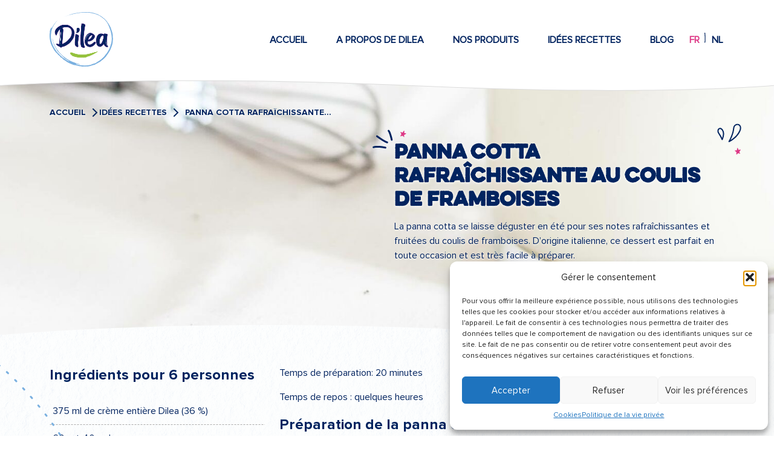

--- FILE ---
content_type: text/html; charset=UTF-8
request_url: https://dilea.be/panna-cotta-coulis-de-framboises-dilea/
body_size: 17583
content:
<!doctype html>
<html lang="fr-FR">
<head>
	<meta charset="UTF-8">
	<meta name="viewport" content="width=device-width, initial-scale=1">
	<link rel="profile" href="https://gmpg.org/xfn/11">

    		<link rel="apple-touch-icon" sizes="180x180" href="https://dilea.be/app/themes/dilea/assets/images/favicon/apple-touch-icon.png">
		<link rel="icon" type="image/png" sizes="32x32" href="https://dilea.be/app/themes/dilea/assets/images/favicon/favicon-32x32.png">
		<link rel="icon" type="image/png" sizes="16x16" href="https://dilea.be/app/themes/dilea/assets/images/favicon/favicon-16x16.png">
		<link rel="manifest" href="https://dilea.be/app/themes/dilea/assets/images/favicon/site.webmanifest">
		<link rel="mask-icon" href="https://dilea.be/app/themes/dilea/assets/images/favicon/safari-pinned-tab.svg" color="#00235f">
		<meta name="msapplication-TileColor" content="#00235f">
		<meta name="theme-color" content="#ffffff">
    
	<meta name='robots' content='index, follow, max-image-preview:large, max-snippet:-1, max-video-preview:-1' />
	<style>img:is([sizes="auto" i], [sizes^="auto," i]) { contain-intrinsic-size: 3000px 1500px }</style>
	<link rel="alternate" hreflang="fr-fr" href="https://dilea.be/panna-cotta-coulis-de-framboises-dilea/" />
<link rel="alternate" hreflang="nl-nl" href="https://dilea.be/nl/panna-cotta-frambozencoulis-dilea/" />
<link rel="alternate" hreflang="x-default" href="https://dilea.be/panna-cotta-coulis-de-framboises-dilea/" />

	<!-- This site is optimized with the Yoast SEO plugin v26.2 - https://yoast.com/wordpress/plugins/seo/ -->
	<title>Panna cotta rafraîchissante au coulis de framboises</title>
	<meta name="description" content="À la recherche d&#039;une recette de dessert rafraîchissant ? Cette panna cotta au coulis de framboises va vous régaler cet été." />
	<link rel="canonical" href="https://dilea.be/panna-cotta-coulis-de-framboises-dilea/" />
	<meta property="og:locale" content="fr_FR" />
	<meta property="og:type" content="article" />
	<meta property="og:title" content="Panna cotta rafraîchissante au coulis de framboises" />
	<meta property="og:description" content="À la recherche d&#039;une recette de dessert rafraîchissant ? Cette panna cotta au coulis de framboises va vous régaler cet été." />
	<meta property="og:url" content="https://dilea.be/panna-cotta-coulis-de-framboises-dilea/" />
	<meta property="og:site_name" content="Dilea Zero Lactose" />
	<meta property="article:publisher" content="https://www.facebook.com/DileaBelgium/" />
	<meta property="article:published_time" content="2021-05-28T07:02:55+00:00" />
	<meta property="article:modified_time" content="2022-02-28T19:21:07+00:00" />
	<meta property="og:image" content="https://dilea.be/app/uploads/2020/03/Panacotta.jpg" />
	<meta property="og:image:width" content="1999" />
	<meta property="og:image:height" content="1749" />
	<meta property="og:image:type" content="image/jpeg" />
	<meta name="author" content="Aurelie Emond" />
	<meta name="twitter:card" content="summary_large_image" />
	<meta name="twitter:label1" content="Écrit par" />
	<meta name="twitter:data1" content="Aurelie Emond" />
	<meta name="twitter:label2" content="Durée de lecture estimée" />
	<meta name="twitter:data2" content="2 minutes" />
	<script type="application/ld+json" class="yoast-schema-graph">{"@context":"https://schema.org","@graph":[{"@type":"Article","@id":"https://dilea.be/panna-cotta-coulis-de-framboises-dilea/#article","isPartOf":{"@id":"https://dilea.be/panna-cotta-coulis-de-framboises-dilea/"},"author":{"name":"Aurelie Emond","@id":"https://dilea.be/#/schema/person/4f792b8a8ecfd2d4067017f5edef5d7b"},"headline":"Panna cotta rafraîchissante au coulis de framboises","datePublished":"2021-05-28T07:02:55+00:00","dateModified":"2022-02-28T19:21:07+00:00","mainEntityOfPage":{"@id":"https://dilea.be/panna-cotta-coulis-de-framboises-dilea/"},"wordCount":278,"commentCount":0,"publisher":{"@id":"https://dilea.be/#organization"},"image":{"@id":"https://dilea.be/panna-cotta-coulis-de-framboises-dilea/#primaryimage"},"thumbnailUrl":"https://dilea.be/app/uploads/2020/03/Panacotta.jpg","keywords":["dessert","framboises","fruit","panna cotta"],"articleSection":["Dessert"],"inLanguage":"fr-FR","potentialAction":[{"@type":"CommentAction","name":"Comment","target":["https://dilea.be/panna-cotta-coulis-de-framboises-dilea/#respond"]}]},{"@type":"WebPage","@id":"https://dilea.be/panna-cotta-coulis-de-framboises-dilea/","url":"https://dilea.be/panna-cotta-coulis-de-framboises-dilea/","name":"Panna cotta rafraîchissante au coulis de framboises","isPartOf":{"@id":"https://dilea.be/#website"},"primaryImageOfPage":{"@id":"https://dilea.be/panna-cotta-coulis-de-framboises-dilea/#primaryimage"},"image":{"@id":"https://dilea.be/panna-cotta-coulis-de-framboises-dilea/#primaryimage"},"thumbnailUrl":"https://dilea.be/app/uploads/2020/03/Panacotta.jpg","datePublished":"2021-05-28T07:02:55+00:00","dateModified":"2022-02-28T19:21:07+00:00","description":"À la recherche d'une recette de dessert rafraîchissant ? Cette panna cotta au coulis de framboises va vous régaler cet été.","breadcrumb":{"@id":"https://dilea.be/panna-cotta-coulis-de-framboises-dilea/#breadcrumb"},"inLanguage":"fr-FR","potentialAction":[{"@type":"ReadAction","target":["https://dilea.be/panna-cotta-coulis-de-framboises-dilea/"]}]},{"@type":"ImageObject","inLanguage":"fr-FR","@id":"https://dilea.be/panna-cotta-coulis-de-framboises-dilea/#primaryimage","url":"https://dilea.be/app/uploads/2020/03/Panacotta.jpg","contentUrl":"https://dilea.be/app/uploads/2020/03/Panacotta.jpg","width":1999,"height":1749},{"@type":"BreadcrumbList","@id":"https://dilea.be/panna-cotta-coulis-de-framboises-dilea/#breadcrumb","itemListElement":[{"@type":"ListItem","position":1,"name":"Accueil","item":"https://dilea.be/accueil/"},{"@type":"ListItem","position":2,"name":"Idées recettes","item":"https://dilea.be/idees-recettes/"},{"@type":"ListItem","position":3,"name":"Panna cotta rafraîchissante au coulis de framboises"}]},{"@type":"WebSite","@id":"https://dilea.be/#website","url":"https://dilea.be/","name":"Dilea Zero Lactose","description":"","publisher":{"@id":"https://dilea.be/#organization"},"potentialAction":[{"@type":"SearchAction","target":{"@type":"EntryPoint","urlTemplate":"https://dilea.be/?s={search_term_string}"},"query-input":{"@type":"PropertyValueSpecification","valueRequired":true,"valueName":"search_term_string"}}],"inLanguage":"fr-FR"},{"@type":"Organization","@id":"https://dilea.be/#organization","name":"Dilea Zero Lactose","url":"https://dilea.be/","logo":{"@type":"ImageObject","inLanguage":"fr-FR","@id":"https://dilea.be/#/schema/logo/image/","url":"https://dilea.be/app/uploads/2025/01/Logo.jpg","contentUrl":"https://dilea.be/app/uploads/2025/01/Logo.jpg","width":236,"height":183,"caption":"Dilea Zero Lactose"},"image":{"@id":"https://dilea.be/#/schema/logo/image/"},"sameAs":["https://www.facebook.com/DileaBelgium/","https://www.instagram.com/dilea_zero_lactose/"]},{"@type":"Person","@id":"https://dilea.be/#/schema/person/4f792b8a8ecfd2d4067017f5edef5d7b","name":"Aurelie Emond","image":{"@type":"ImageObject","inLanguage":"fr-FR","@id":"https://dilea.be/#/schema/person/image/","url":"https://secure.gravatar.com/avatar/afc74f818473b88fed84f3d7f59e9a2514c43f5405a9c735a5aaafa16a897adb?s=96&d=mm&r=g","contentUrl":"https://secure.gravatar.com/avatar/afc74f818473b88fed84f3d7f59e9a2514c43f5405a9c735a5aaafa16a897adb?s=96&d=mm&r=g","caption":"Aurelie Emond"},"url":"https://dilea.be/author/a-emond/"}]}</script>
	<!-- / Yoast SEO plugin. -->


<link rel='dns-prefetch' href='//static.addtoany.com' />
<link rel="alternate" type="application/rss+xml" title="Dilea Zero Lactose &raquo; Flux" href="https://dilea.be/feed/" />
<link rel="alternate" type="application/rss+xml" title="Dilea Zero Lactose &raquo; Flux des commentaires" href="https://dilea.be/comments/feed/" />
<link rel="alternate" type="application/rss+xml" title="Dilea Zero Lactose &raquo; Panna cotta rafraîchissante au coulis de framboises Flux des commentaires" href="https://dilea.be/panna-cotta-coulis-de-framboises-dilea/feed/" />
<script>
window._wpemojiSettings = {"baseUrl":"https:\/\/s.w.org\/images\/core\/emoji\/16.0.1\/72x72\/","ext":".png","svgUrl":"https:\/\/s.w.org\/images\/core\/emoji\/16.0.1\/svg\/","svgExt":".svg","source":{"concatemoji":"https:\/\/dilea.be\/wp\/wp-includes\/js\/wp-emoji-release.min.js?ver=6.8.3"}};
/*! This file is auto-generated */
!function(s,n){var o,i,e;function c(e){try{var t={supportTests:e,timestamp:(new Date).valueOf()};sessionStorage.setItem(o,JSON.stringify(t))}catch(e){}}function p(e,t,n){e.clearRect(0,0,e.canvas.width,e.canvas.height),e.fillText(t,0,0);var t=new Uint32Array(e.getImageData(0,0,e.canvas.width,e.canvas.height).data),a=(e.clearRect(0,0,e.canvas.width,e.canvas.height),e.fillText(n,0,0),new Uint32Array(e.getImageData(0,0,e.canvas.width,e.canvas.height).data));return t.every(function(e,t){return e===a[t]})}function u(e,t){e.clearRect(0,0,e.canvas.width,e.canvas.height),e.fillText(t,0,0);for(var n=e.getImageData(16,16,1,1),a=0;a<n.data.length;a++)if(0!==n.data[a])return!1;return!0}function f(e,t,n,a){switch(t){case"flag":return n(e,"\ud83c\udff3\ufe0f\u200d\u26a7\ufe0f","\ud83c\udff3\ufe0f\u200b\u26a7\ufe0f")?!1:!n(e,"\ud83c\udde8\ud83c\uddf6","\ud83c\udde8\u200b\ud83c\uddf6")&&!n(e,"\ud83c\udff4\udb40\udc67\udb40\udc62\udb40\udc65\udb40\udc6e\udb40\udc67\udb40\udc7f","\ud83c\udff4\u200b\udb40\udc67\u200b\udb40\udc62\u200b\udb40\udc65\u200b\udb40\udc6e\u200b\udb40\udc67\u200b\udb40\udc7f");case"emoji":return!a(e,"\ud83e\udedf")}return!1}function g(e,t,n,a){var r="undefined"!=typeof WorkerGlobalScope&&self instanceof WorkerGlobalScope?new OffscreenCanvas(300,150):s.createElement("canvas"),o=r.getContext("2d",{willReadFrequently:!0}),i=(o.textBaseline="top",o.font="600 32px Arial",{});return e.forEach(function(e){i[e]=t(o,e,n,a)}),i}function t(e){var t=s.createElement("script");t.src=e,t.defer=!0,s.head.appendChild(t)}"undefined"!=typeof Promise&&(o="wpEmojiSettingsSupports",i=["flag","emoji"],n.supports={everything:!0,everythingExceptFlag:!0},e=new Promise(function(e){s.addEventListener("DOMContentLoaded",e,{once:!0})}),new Promise(function(t){var n=function(){try{var e=JSON.parse(sessionStorage.getItem(o));if("object"==typeof e&&"number"==typeof e.timestamp&&(new Date).valueOf()<e.timestamp+604800&&"object"==typeof e.supportTests)return e.supportTests}catch(e){}return null}();if(!n){if("undefined"!=typeof Worker&&"undefined"!=typeof OffscreenCanvas&&"undefined"!=typeof URL&&URL.createObjectURL&&"undefined"!=typeof Blob)try{var e="postMessage("+g.toString()+"("+[JSON.stringify(i),f.toString(),p.toString(),u.toString()].join(",")+"));",a=new Blob([e],{type:"text/javascript"}),r=new Worker(URL.createObjectURL(a),{name:"wpTestEmojiSupports"});return void(r.onmessage=function(e){c(n=e.data),r.terminate(),t(n)})}catch(e){}c(n=g(i,f,p,u))}t(n)}).then(function(e){for(var t in e)n.supports[t]=e[t],n.supports.everything=n.supports.everything&&n.supports[t],"flag"!==t&&(n.supports.everythingExceptFlag=n.supports.everythingExceptFlag&&n.supports[t]);n.supports.everythingExceptFlag=n.supports.everythingExceptFlag&&!n.supports.flag,n.DOMReady=!1,n.readyCallback=function(){n.DOMReady=!0}}).then(function(){return e}).then(function(){var e;n.supports.everything||(n.readyCallback(),(e=n.source||{}).concatemoji?t(e.concatemoji):e.wpemoji&&e.twemoji&&(t(e.twemoji),t(e.wpemoji)))}))}((window,document),window._wpemojiSettings);
</script>
<style id='wp-emoji-styles-inline-css'>

	img.wp-smiley, img.emoji {
		display: inline !important;
		border: none !important;
		box-shadow: none !important;
		height: 1em !important;
		width: 1em !important;
		margin: 0 0.07em !important;
		vertical-align: -0.1em !important;
		background: none !important;
		padding: 0 !important;
	}
</style>
<link rel='stylesheet' id='wp-block-library-css' href='https://dilea.be/wp/wp-includes/css/dist/block-library/style.min.css?ver=6.8.3' media='all' />
<style id='wp-block-library-inline-css'>
.is-style-button-brush-green
.is-style-button-brush-pink
</style>
<style id='wp-block-library-theme-inline-css'>
.wp-block-audio :where(figcaption){color:#555;font-size:13px;text-align:center}.is-dark-theme .wp-block-audio :where(figcaption){color:#ffffffa6}.wp-block-audio{margin:0 0 1em}.wp-block-code{border:1px solid #ccc;border-radius:4px;font-family:Menlo,Consolas,monaco,monospace;padding:.8em 1em}.wp-block-embed :where(figcaption){color:#555;font-size:13px;text-align:center}.is-dark-theme .wp-block-embed :where(figcaption){color:#ffffffa6}.wp-block-embed{margin:0 0 1em}.blocks-gallery-caption{color:#555;font-size:13px;text-align:center}.is-dark-theme .blocks-gallery-caption{color:#ffffffa6}:root :where(.wp-block-image figcaption){color:#555;font-size:13px;text-align:center}.is-dark-theme :root :where(.wp-block-image figcaption){color:#ffffffa6}.wp-block-image{margin:0 0 1em}.wp-block-pullquote{border-bottom:4px solid;border-top:4px solid;color:currentColor;margin-bottom:1.75em}.wp-block-pullquote cite,.wp-block-pullquote footer,.wp-block-pullquote__citation{color:currentColor;font-size:.8125em;font-style:normal;text-transform:uppercase}.wp-block-quote{border-left:.25em solid;margin:0 0 1.75em;padding-left:1em}.wp-block-quote cite,.wp-block-quote footer{color:currentColor;font-size:.8125em;font-style:normal;position:relative}.wp-block-quote:where(.has-text-align-right){border-left:none;border-right:.25em solid;padding-left:0;padding-right:1em}.wp-block-quote:where(.has-text-align-center){border:none;padding-left:0}.wp-block-quote.is-large,.wp-block-quote.is-style-large,.wp-block-quote:where(.is-style-plain){border:none}.wp-block-search .wp-block-search__label{font-weight:700}.wp-block-search__button{border:1px solid #ccc;padding:.375em .625em}:where(.wp-block-group.has-background){padding:1.25em 2.375em}.wp-block-separator.has-css-opacity{opacity:.4}.wp-block-separator{border:none;border-bottom:2px solid;margin-left:auto;margin-right:auto}.wp-block-separator.has-alpha-channel-opacity{opacity:1}.wp-block-separator:not(.is-style-wide):not(.is-style-dots){width:100px}.wp-block-separator.has-background:not(.is-style-dots){border-bottom:none;height:1px}.wp-block-separator.has-background:not(.is-style-wide):not(.is-style-dots){height:2px}.wp-block-table{margin:0 0 1em}.wp-block-table td,.wp-block-table th{word-break:normal}.wp-block-table :where(figcaption){color:#555;font-size:13px;text-align:center}.is-dark-theme .wp-block-table :where(figcaption){color:#ffffffa6}.wp-block-video :where(figcaption){color:#555;font-size:13px;text-align:center}.is-dark-theme .wp-block-video :where(figcaption){color:#ffffffa6}.wp-block-video{margin:0 0 1em}:root :where(.wp-block-template-part.has-background){margin-bottom:0;margin-top:0;padding:1.25em 2.375em}
</style>
<style id='classic-theme-styles-inline-css'>
/*! This file is auto-generated */
.wp-block-button__link{color:#fff;background-color:#32373c;border-radius:9999px;box-shadow:none;text-decoration:none;padding:calc(.667em + 2px) calc(1.333em + 2px);font-size:1.125em}.wp-block-file__button{background:#32373c;color:#fff;text-decoration:none}
</style>
<link rel='stylesheet' id='fontawesome-free-css' href='https://dilea.be/app/plugins/getwid/vendors/fontawesome-free/css/all.min.css?ver=5.5.0' media='all' />
<link rel='stylesheet' id='slick-css' href='https://dilea.be/app/plugins/getwid/vendors/slick/slick/slick.min.css?ver=1.9.0' media='all' />
<link rel='stylesheet' id='slick-theme-css' href='https://dilea.be/app/plugins/getwid/vendors/slick/slick/slick-theme.min.css?ver=1.9.0' media='all' />
<link rel='stylesheet' id='getwid-blocks-css' href='https://dilea.be/app/plugins/getwid/assets/css/blocks.style.css?ver=2.1.3' media='all' />
<style id='getwid-blocks-inline-css'>
.wp-block-getwid-section .wp-block-getwid-section__wrapper .wp-block-getwid-section__inner-wrapper{max-width: 1140px;}
</style>
<style id='global-styles-inline-css'>
:root{--wp--preset--aspect-ratio--square: 1;--wp--preset--aspect-ratio--4-3: 4/3;--wp--preset--aspect-ratio--3-4: 3/4;--wp--preset--aspect-ratio--3-2: 3/2;--wp--preset--aspect-ratio--2-3: 2/3;--wp--preset--aspect-ratio--16-9: 16/9;--wp--preset--aspect-ratio--9-16: 9/16;--wp--preset--color--black: #000000;--wp--preset--color--cyan-bluish-gray: #abb8c3;--wp--preset--color--white: #FFFFFF;--wp--preset--color--pale-pink: #f78da7;--wp--preset--color--vivid-red: #cf2e2e;--wp--preset--color--luminous-vivid-orange: #ff6900;--wp--preset--color--luminous-vivid-amber: #fcb900;--wp--preset--color--light-green-cyan: #7bdcb5;--wp--preset--color--vivid-green-cyan: #00d084;--wp--preset--color--pale-cyan-blue: #8ed1fc;--wp--preset--color--vivid-cyan-blue: #0693e3;--wp--preset--color--vivid-purple: #9b51e0;--wp--preset--color--sapphire: #00235F;--wp--preset--color--pink: #DE3986;--wp--preset--color--blue: #7AB0E0;--wp--preset--color--grey: #ABABAB;--wp--preset--gradient--vivid-cyan-blue-to-vivid-purple: linear-gradient(135deg,rgba(6,147,227,1) 0%,rgb(155,81,224) 100%);--wp--preset--gradient--light-green-cyan-to-vivid-green-cyan: linear-gradient(135deg,rgb(122,220,180) 0%,rgb(0,208,130) 100%);--wp--preset--gradient--luminous-vivid-amber-to-luminous-vivid-orange: linear-gradient(135deg,rgba(252,185,0,1) 0%,rgba(255,105,0,1) 100%);--wp--preset--gradient--luminous-vivid-orange-to-vivid-red: linear-gradient(135deg,rgba(255,105,0,1) 0%,rgb(207,46,46) 100%);--wp--preset--gradient--very-light-gray-to-cyan-bluish-gray: linear-gradient(135deg,rgb(238,238,238) 0%,rgb(169,184,195) 100%);--wp--preset--gradient--cool-to-warm-spectrum: linear-gradient(135deg,rgb(74,234,220) 0%,rgb(151,120,209) 20%,rgb(207,42,186) 40%,rgb(238,44,130) 60%,rgb(251,105,98) 80%,rgb(254,248,76) 100%);--wp--preset--gradient--blush-light-purple: linear-gradient(135deg,rgb(255,206,236) 0%,rgb(152,150,240) 100%);--wp--preset--gradient--blush-bordeaux: linear-gradient(135deg,rgb(254,205,165) 0%,rgb(254,45,45) 50%,rgb(107,0,62) 100%);--wp--preset--gradient--luminous-dusk: linear-gradient(135deg,rgb(255,203,112) 0%,rgb(199,81,192) 50%,rgb(65,88,208) 100%);--wp--preset--gradient--pale-ocean: linear-gradient(135deg,rgb(255,245,203) 0%,rgb(182,227,212) 50%,rgb(51,167,181) 100%);--wp--preset--gradient--electric-grass: linear-gradient(135deg,rgb(202,248,128) 0%,rgb(113,206,126) 100%);--wp--preset--gradient--midnight: linear-gradient(135deg,rgb(2,3,129) 0%,rgb(40,116,252) 100%);--wp--preset--font-size--small: 13px;--wp--preset--font-size--medium: 20px;--wp--preset--font-size--large: 36px;--wp--preset--font-size--x-large: 42px;--wp--preset--font-size--h-6: 14px;--wp--preset--font-size--h-5: 18px;--wp--preset--font-size--h-4: 20px;--wp--preset--font-size--h-3: 30px;--wp--preset--font-size--h-2: 40px;--wp--preset--font-size--h-1: 50px;--wp--preset--spacing--20: 0.44rem;--wp--preset--spacing--30: 0.67rem;--wp--preset--spacing--40: 1rem;--wp--preset--spacing--50: 1.5rem;--wp--preset--spacing--60: 2.25rem;--wp--preset--spacing--70: 3.38rem;--wp--preset--spacing--80: 5.06rem;--wp--preset--shadow--natural: 6px 6px 9px rgba(0, 0, 0, 0.2);--wp--preset--shadow--deep: 12px 12px 50px rgba(0, 0, 0, 0.4);--wp--preset--shadow--sharp: 6px 6px 0px rgba(0, 0, 0, 0.2);--wp--preset--shadow--outlined: 6px 6px 0px -3px rgba(255, 255, 255, 1), 6px 6px rgba(0, 0, 0, 1);--wp--preset--shadow--crisp: 6px 6px 0px rgba(0, 0, 0, 1);}:where(.is-layout-flex){gap: 0.5em;}:where(.is-layout-grid){gap: 0.5em;}body .is-layout-flex{display: flex;}.is-layout-flex{flex-wrap: wrap;align-items: center;}.is-layout-flex > :is(*, div){margin: 0;}body .is-layout-grid{display: grid;}.is-layout-grid > :is(*, div){margin: 0;}:where(.wp-block-columns.is-layout-flex){gap: 2em;}:where(.wp-block-columns.is-layout-grid){gap: 2em;}:where(.wp-block-post-template.is-layout-flex){gap: 1.25em;}:where(.wp-block-post-template.is-layout-grid){gap: 1.25em;}.has-black-color{color: var(--wp--preset--color--black) !important;}.has-cyan-bluish-gray-color{color: var(--wp--preset--color--cyan-bluish-gray) !important;}.has-white-color{color: var(--wp--preset--color--white) !important;}.has-pale-pink-color{color: var(--wp--preset--color--pale-pink) !important;}.has-vivid-red-color{color: var(--wp--preset--color--vivid-red) !important;}.has-luminous-vivid-orange-color{color: var(--wp--preset--color--luminous-vivid-orange) !important;}.has-luminous-vivid-amber-color{color: var(--wp--preset--color--luminous-vivid-amber) !important;}.has-light-green-cyan-color{color: var(--wp--preset--color--light-green-cyan) !important;}.has-vivid-green-cyan-color{color: var(--wp--preset--color--vivid-green-cyan) !important;}.has-pale-cyan-blue-color{color: var(--wp--preset--color--pale-cyan-blue) !important;}.has-vivid-cyan-blue-color{color: var(--wp--preset--color--vivid-cyan-blue) !important;}.has-vivid-purple-color{color: var(--wp--preset--color--vivid-purple) !important;}.has-black-background-color{background-color: var(--wp--preset--color--black) !important;}.has-cyan-bluish-gray-background-color{background-color: var(--wp--preset--color--cyan-bluish-gray) !important;}.has-white-background-color{background-color: var(--wp--preset--color--white) !important;}.has-pale-pink-background-color{background-color: var(--wp--preset--color--pale-pink) !important;}.has-vivid-red-background-color{background-color: var(--wp--preset--color--vivid-red) !important;}.has-luminous-vivid-orange-background-color{background-color: var(--wp--preset--color--luminous-vivid-orange) !important;}.has-luminous-vivid-amber-background-color{background-color: var(--wp--preset--color--luminous-vivid-amber) !important;}.has-light-green-cyan-background-color{background-color: var(--wp--preset--color--light-green-cyan) !important;}.has-vivid-green-cyan-background-color{background-color: var(--wp--preset--color--vivid-green-cyan) !important;}.has-pale-cyan-blue-background-color{background-color: var(--wp--preset--color--pale-cyan-blue) !important;}.has-vivid-cyan-blue-background-color{background-color: var(--wp--preset--color--vivid-cyan-blue) !important;}.has-vivid-purple-background-color{background-color: var(--wp--preset--color--vivid-purple) !important;}.has-black-border-color{border-color: var(--wp--preset--color--black) !important;}.has-cyan-bluish-gray-border-color{border-color: var(--wp--preset--color--cyan-bluish-gray) !important;}.has-white-border-color{border-color: var(--wp--preset--color--white) !important;}.has-pale-pink-border-color{border-color: var(--wp--preset--color--pale-pink) !important;}.has-vivid-red-border-color{border-color: var(--wp--preset--color--vivid-red) !important;}.has-luminous-vivid-orange-border-color{border-color: var(--wp--preset--color--luminous-vivid-orange) !important;}.has-luminous-vivid-amber-border-color{border-color: var(--wp--preset--color--luminous-vivid-amber) !important;}.has-light-green-cyan-border-color{border-color: var(--wp--preset--color--light-green-cyan) !important;}.has-vivid-green-cyan-border-color{border-color: var(--wp--preset--color--vivid-green-cyan) !important;}.has-pale-cyan-blue-border-color{border-color: var(--wp--preset--color--pale-cyan-blue) !important;}.has-vivid-cyan-blue-border-color{border-color: var(--wp--preset--color--vivid-cyan-blue) !important;}.has-vivid-purple-border-color{border-color: var(--wp--preset--color--vivid-purple) !important;}.has-vivid-cyan-blue-to-vivid-purple-gradient-background{background: var(--wp--preset--gradient--vivid-cyan-blue-to-vivid-purple) !important;}.has-light-green-cyan-to-vivid-green-cyan-gradient-background{background: var(--wp--preset--gradient--light-green-cyan-to-vivid-green-cyan) !important;}.has-luminous-vivid-amber-to-luminous-vivid-orange-gradient-background{background: var(--wp--preset--gradient--luminous-vivid-amber-to-luminous-vivid-orange) !important;}.has-luminous-vivid-orange-to-vivid-red-gradient-background{background: var(--wp--preset--gradient--luminous-vivid-orange-to-vivid-red) !important;}.has-very-light-gray-to-cyan-bluish-gray-gradient-background{background: var(--wp--preset--gradient--very-light-gray-to-cyan-bluish-gray) !important;}.has-cool-to-warm-spectrum-gradient-background{background: var(--wp--preset--gradient--cool-to-warm-spectrum) !important;}.has-blush-light-purple-gradient-background{background: var(--wp--preset--gradient--blush-light-purple) !important;}.has-blush-bordeaux-gradient-background{background: var(--wp--preset--gradient--blush-bordeaux) !important;}.has-luminous-dusk-gradient-background{background: var(--wp--preset--gradient--luminous-dusk) !important;}.has-pale-ocean-gradient-background{background: var(--wp--preset--gradient--pale-ocean) !important;}.has-electric-grass-gradient-background{background: var(--wp--preset--gradient--electric-grass) !important;}.has-midnight-gradient-background{background: var(--wp--preset--gradient--midnight) !important;}.has-small-font-size{font-size: var(--wp--preset--font-size--small) !important;}.has-medium-font-size{font-size: var(--wp--preset--font-size--medium) !important;}.has-large-font-size{font-size: var(--wp--preset--font-size--large) !important;}.has-x-large-font-size{font-size: var(--wp--preset--font-size--x-large) !important;}
:where(.wp-block-post-template.is-layout-flex){gap: 1.25em;}:where(.wp-block-post-template.is-layout-grid){gap: 1.25em;}
:where(.wp-block-columns.is-layout-flex){gap: 2em;}:where(.wp-block-columns.is-layout-grid){gap: 2em;}
:root :where(.wp-block-pullquote){font-size: 1.5em;line-height: 1.6;}
</style>
<link rel='stylesheet' id='contact-form-7-css' href='https://dilea.be/app/plugins/contact-form-7/includes/css/styles.css?ver=6.1.3' media='all' />
<link rel='stylesheet' id='menu-image-css' href='https://dilea.be/app/plugins/menu-image/includes/css/menu-image.css?ver=3.13' media='all' />
<link rel='stylesheet' id='dashicons-css' href='https://dilea.be/wp/wp-includes/css/dashicons.min.css?ver=6.8.3' media='all' />
<link rel='stylesheet' id='woocommerce-layout-css' href='https://dilea.be/app/plugins/woocommerce/assets/css/woocommerce-layout.css?ver=10.3.7' media='all' />
<link rel='stylesheet' id='woocommerce-smallscreen-css' href='https://dilea.be/app/plugins/woocommerce/assets/css/woocommerce-smallscreen.css?ver=10.3.7' media='only screen and (max-width: 768px)' />
<link rel='stylesheet' id='woocommerce-general-css' href='https://dilea.be/app/plugins/woocommerce/assets/css/woocommerce.css?ver=10.3.7' media='all' />
<style id='woocommerce-inline-inline-css'>
.woocommerce form .form-row .required { visibility: visible; }
</style>
<link rel='stylesheet' id='wpml-legacy-dropdown-0-css' href='https://dilea.be/app/plugins/sitepress-multilingual-cms/templates/language-switchers/legacy-dropdown/style.min.css?ver=1' media='all' />
<style id='wpml-legacy-dropdown-0-inline-css'>
.wpml-ls-statics-shortcode_actions{background-color:#ffffff;}.wpml-ls-statics-shortcode_actions, .wpml-ls-statics-shortcode_actions .wpml-ls-sub-menu, .wpml-ls-statics-shortcode_actions a {border-color:#cdcdcd;}.wpml-ls-statics-shortcode_actions a, .wpml-ls-statics-shortcode_actions .wpml-ls-sub-menu a, .wpml-ls-statics-shortcode_actions .wpml-ls-sub-menu a:link, .wpml-ls-statics-shortcode_actions li:not(.wpml-ls-current-language) .wpml-ls-link, .wpml-ls-statics-shortcode_actions li:not(.wpml-ls-current-language) .wpml-ls-link:link {color:#444444;background-color:#ffffff;}.wpml-ls-statics-shortcode_actions .wpml-ls-sub-menu a:hover,.wpml-ls-statics-shortcode_actions .wpml-ls-sub-menu a:focus, .wpml-ls-statics-shortcode_actions .wpml-ls-sub-menu a:link:hover, .wpml-ls-statics-shortcode_actions .wpml-ls-sub-menu a:link:focus {color:#000000;background-color:#eeeeee;}.wpml-ls-statics-shortcode_actions .wpml-ls-current-language > a {color:#444444;background-color:#ffffff;}.wpml-ls-statics-shortcode_actions .wpml-ls-current-language:hover>a, .wpml-ls-statics-shortcode_actions .wpml-ls-current-language>a:focus {color:#000000;background-color:#eeeeee;}
</style>
<link rel='stylesheet' id='wpml-menu-item-0-css' href='https://dilea.be/app/plugins/sitepress-multilingual-cms/templates/language-switchers/menu-item/style.min.css?ver=1' media='all' />
<link rel='stylesheet' id='cmplz-general-css' href='https://dilea.be/app/plugins/complianz-gdpr/assets/css/cookieblocker.min.css?ver=1741706570' media='all' />
<link rel='stylesheet' id='brands-styles-css' href='https://dilea.be/app/plugins/woocommerce/assets/css/brands.css?ver=10.3.7' media='all' />
<link rel='stylesheet' id='dilea-style-css' href='https://dilea.be/app/themes/dilea/style.css?ver=1.0.0' media='all' />
<link rel='stylesheet' id='addtoany-css' href='https://dilea.be/app/plugins/add-to-any/addtoany.min.css?ver=1.16' media='all' />
<script id="wpml-cookie-js-extra">
var wpml_cookies = {"wp-wpml_current_language":{"value":"fr","expires":1,"path":"\/"}};
var wpml_cookies = {"wp-wpml_current_language":{"value":"fr","expires":1,"path":"\/"}};
</script>
<script src="https://dilea.be/app/plugins/sitepress-multilingual-cms/res/js/cookies/language-cookie.js?ver=473900" id="wpml-cookie-js" defer data-wp-strategy="defer"></script>
<script src="https://dilea.be/wp/wp-includes/js/jquery/jquery.min.js?ver=3.7.1" id="jquery-core-js"></script>
<script src="https://dilea.be/wp/wp-includes/js/jquery/jquery-migrate.min.js?ver=3.4.1" id="jquery-migrate-js"></script>
<script id="addtoany-core-js-before">
window.a2a_config=window.a2a_config||{};a2a_config.callbacks=[];a2a_config.overlays=[];a2a_config.templates={};a2a_localize = {
	Share: "Partager",
	Save: "Enregistrer",
	Subscribe: "S'abonner",
	Email: "E-mail",
	Bookmark: "Marque-page",
	ShowAll: "Montrer tout",
	ShowLess: "Montrer moins",
	FindServices: "Trouver des service(s)",
	FindAnyServiceToAddTo: "Trouver instantan&eacute;ment des services &agrave; ajouter &agrave;",
	PoweredBy: "Propuls&eacute; par",
	ShareViaEmail: "Partager par e-mail",
	SubscribeViaEmail: "S’abonner par e-mail",
	BookmarkInYourBrowser: "Ajouter un signet dans votre navigateur",
	BookmarkInstructions: "Appuyez sur Ctrl+D ou \u2318+D pour mettre cette page en signet",
	AddToYourFavorites: "Ajouter &agrave; vos favoris",
	SendFromWebOrProgram: "Envoyer depuis n’importe quelle adresse e-mail ou logiciel e-mail",
	EmailProgram: "Programme d’e-mail",
	More: "Plus&#8230;",
	ThanksForSharing: "Merci de partager !",
	ThanksForFollowing: "Merci de nous suivre !"
};

a2a_config.icon_color="transparent";
</script>
<script defer src="https://static.addtoany.com/menu/page.js" id="addtoany-core-js"></script>
<script defer src="https://dilea.be/app/plugins/add-to-any/addtoany.min.js?ver=1.1" id="addtoany-jquery-js"></script>
<script src="https://dilea.be/app/plugins/woocommerce/assets/js/jquery-blockui/jquery.blockUI.min.js?ver=2.7.0-wc.10.3.7" id="wc-jquery-blockui-js" defer data-wp-strategy="defer"></script>
<script id="wc-add-to-cart-js-extra">
var wc_add_to_cart_params = {"ajax_url":"\/wp\/wp-admin\/admin-ajax.php","wc_ajax_url":"\/?wc-ajax=%%endpoint%%","i18n_view_cart":"Voir le panier","cart_url":"https:\/\/dilea.be\/panier\/","is_cart":"","cart_redirect_after_add":"no"};
</script>
<script src="https://dilea.be/app/plugins/woocommerce/assets/js/frontend/add-to-cart.min.js?ver=10.3.7" id="wc-add-to-cart-js" defer data-wp-strategy="defer"></script>
<script src="https://dilea.be/app/plugins/woocommerce/assets/js/js-cookie/js.cookie.min.js?ver=2.1.4-wc.10.3.7" id="wc-js-cookie-js" defer data-wp-strategy="defer"></script>
<script id="woocommerce-js-extra">
var woocommerce_params = {"ajax_url":"\/wp\/wp-admin\/admin-ajax.php","wc_ajax_url":"\/?wc-ajax=%%endpoint%%","i18n_password_show":"Afficher le mot de passe","i18n_password_hide":"Masquer le mot de passe"};
</script>
<script src="https://dilea.be/app/plugins/woocommerce/assets/js/frontend/woocommerce.min.js?ver=10.3.7" id="woocommerce-js" defer data-wp-strategy="defer"></script>
<script src="https://dilea.be/app/plugins/sitepress-multilingual-cms/templates/language-switchers/legacy-dropdown/script.min.js?ver=1" id="wpml-legacy-dropdown-0-js"></script>
<link rel="https://api.w.org/" href="https://dilea.be/wp-json/" /><link rel="alternate" title="JSON" type="application/json" href="https://dilea.be/wp-json/wp/v2/posts/24219" /><link rel="EditURI" type="application/rsd+xml" title="RSD" href="https://dilea.be/wp/xmlrpc.php?rsd" />
<meta name="generator" content="WordPress 6.8.3" />
<meta name="generator" content="WooCommerce 10.3.7" />
<link rel='shortlink' href='https://dilea.be/?p=24219' />
<link rel="alternate" title="oEmbed (JSON)" type="application/json+oembed" href="https://dilea.be/wp-json/oembed/1.0/embed?url=https%3A%2F%2Fdilea.be%2Fpanna-cotta-coulis-de-framboises-dilea%2F" />
<link rel="alternate" title="oEmbed (XML)" type="text/xml+oembed" href="https://dilea.be/wp-json/oembed/1.0/embed?url=https%3A%2F%2Fdilea.be%2Fpanna-cotta-coulis-de-framboises-dilea%2F&#038;format=xml" />
<meta name="generator" content="WPML ver:4.7.3 stt:39,4;" />
			<style>.cmplz-hidden {
					display: none !important;
				}</style><link rel="pingback" href="https://dilea.be/wp/xmlrpc.php">	<noscript><style>.woocommerce-product-gallery{ opacity: 1 !important; }</style></noscript>
			<style id="wp-custom-css">
			#cookie-law-info-bar .cli-bar-message a {
	color: white;
	text-decoration: underline;
}

.asrafp-filter-result {
    font-size: 0;
}

.asrafp-filter-result > .am-postgrid-wrapper {
    font-size: var(--dilea-text-font-size);
}

.mc4wp-response {
	color: var(--dilea-sapphire) !important;
}		</style>
		
    <!-- Meta Pixel Code -->
    <script>
        !function(f,b,e,v,n,t,s)
        {if(f.fbq)return;n=f.fbq=function(){n.callMethod?
            n.callMethod.apply(n,arguments):n.queue.push(arguments)};
            if(!f._fbq)f._fbq=n;n.push=n;n.loaded=!0;n.version='2.0';
            n.queue=[];t=b.createElement(e);t.async=!0;
            t.src=v;s=b.getElementsByTagName(e)[0];
            s.parentNode.insertBefore(t,s)}(window, document,'script',
            'https://connect.facebook.net/en_US/fbevents.js');
        fbq('init', '1129531187747020');
        fbq('track', 'PageView');
    </script>
    <noscript><img height="1" width="1" style="display:none" src=https://www.facebook.com/tr?id=1129531187747020&ev=PageView&noscript=1	/></noscript>
    <!-- End Meta Pixel Code -->
</head>

<body data-cmplz=1 class="wp-singular post-template-default single single-post postid-24219 single-format-standard wp-theme-dilea has-sticky-nav theme-dilea woocommerce-no-js">

<div id="page" class="site">
	<a class="skip-link screen-reader-text" href="#primary">Passer au contenu</a>

	<header id="masthead" class="site-header region">
		<div class="region__inner">
			<div class="region__container">

				<nav id="site-navigation" class="main-navigation navbar">
					<div class="navbar__container">
						<div class="navbar__header">
							<div class="site-branding navbar__brand">
								<h1 class="screen-reader-text"><a href="https://dilea.be/" rel="home">Dilea Zero Lactose</a></h1>
																	<a class="site-title" href="https://dilea.be/" rel="home"><img src="https://dilea.be/app/themes/dilea/assets/images/logo.png" alt="logo" /></a>
																</div><!-- .site-branding -->
							<button class="menu-toggle" aria-controls="primary-menu" aria-expanded="false"><span>Menu Primaire</span><i class="icon-dilea icon-menu"></i></button>
						</div><!-- .navbar__header -->

						<ul id="primary-menu" class="navbar__primary-menu"><li id="menu-item-27481" class="menu-item menu-item-type-post_type menu-item-object-page menu-item-home menu-item-27481"><a href="https://dilea.be/">Accueil</a></li>
<li id="menu-item-27464" class="menu-item menu-item-type-post_type menu-item-object-page menu-item-27464"><a href="https://dilea.be/a-propos-de-dilea/">A propos de Dilea</a></li>
<li id="menu-item-27617" class="mega-menu mega-menu--full menu-item menu-item-type-post_type menu-item-object-page menu-item-has-children menu-item-27617"><a href="https://dilea.be/nos-produits/">Nos produits</a>
<ul class="sub-menu">
	<li id="menu-item-27429" class="menu-item menu-item-type-taxonomy menu-item-object-product_cat menu-item-27429"><a href="https://dilea.be/categorie-produit/laits/" class="menu-image-title-after menu-image-not-hovered"><img width="750" height="750" src="https://dilea.be/app/uploads/2025/01/908627-DILEA-Lait-1L-copie.png" class="menu-image menu-image-title-after" alt="" decoding="async" fetchpriority="high" /><span class="menu-image-title-after menu-image-title">Laits</span><span class="menu-item-description">sans lactose</span></a></li>
	<li id="menu-item-27437" class="menu-item menu-item-type-taxonomy menu-item-object-product_cat menu-item-27437"><a href="https://dilea.be/categorie-produit/fromages/" class="menu-image-title-after menu-image-not-hovered"><img width="750" height="750" src="https://dilea.be/app/uploads/2016/04/product-_0000s_0006_Groupe-11.png" class="menu-image menu-image-title-after" alt="" decoding="async" /><span class="menu-image-title-after menu-image-title">Fromages</span><span class="menu-item-description">sans lactose</span></a></li>
	<li id="menu-item-27427" class="menu-item menu-item-type-taxonomy menu-item-object-product_cat menu-item-27427"><a href="https://dilea.be/categorie-produit/cremes-beurre/" class="menu-image-title-after menu-image-not-hovered"><img width="750" height="750" src="https://dilea.be/app/uploads/2025/01/908710-DILEA-creme-entiere-20cl-large-copie.png" class="menu-image menu-image-title-after" alt="" decoding="async" /><span class="menu-image-title-after menu-image-title">Crèmes &amp; beurre</span><span class="menu-item-description">sans lactose</span></a></li>
	<li id="menu-item-29101" class="menu-item menu-item-type-taxonomy menu-item-object-product_cat menu-item-29101"><a href="https://dilea.be/categorie-produit/yaourts-2/" class="menu-image-title-after menu-image-not-hovered"><img width="750" height="750" src="https://dilea.be/app/uploads/2016/04/product-_0000s_0021_Groupe-26.png" class="menu-image menu-image-title-after" alt="" decoding="async" /><span class="menu-image-title-after menu-image-title">Yaourts</span><span class="menu-item-description">sans lactose</span></a></li>
	<li id="menu-item-27426" class="menu-item menu-item-type-taxonomy menu-item-object-product_cat menu-item-27426"><a href="https://dilea.be/categorie-produit/desserts/" class="menu-image-title-after menu-image-not-hovered"><img width="750" height="750" src="https://dilea.be/app/uploads/2016/05/product-_0000s_0001_Groupe-6.png" class="menu-image menu-image-title-after" alt="" decoding="async" /><span class="menu-image-title-after menu-image-title">Desserts</span><span class="menu-item-description">sans lactose</span></a></li>
	<li id="menu-item-27701" class="col-12 menu-item menu-item-type-post_type menu-item-object-page menu-item-27701"><a href="https://dilea.be/nos-produits/">Tous nos produits</a></li>
</ul>
</li>
<li id="menu-item-27463" class="menu-item menu-item-type-post_type menu-item-object-page current_page_parent menu-item-27463"><a href="https://dilea.be/idees-recettes/">Idées recettes</a></li>
<li id="menu-item-29390" class="menu-item menu-item-type-custom menu-item-object-custom menu-item-29390"><a href="https://dilea.be/folder/">Blog</a></li>
<li id="menu-item-wpml-ls-23-fr" class="menu-item-language menu-item-language-current menu-item wpml-ls-slot-23 wpml-ls-item wpml-ls-item-fr wpml-ls-current-language wpml-ls-menu-item wpml-ls-first-item menu-item-type-wpml_ls_menu_item menu-item-object-wpml_ls_menu_item menu-item-wpml-ls-23-fr"><a href="https://dilea.be/panna-cotta-coulis-de-framboises-dilea/" title="Passer à FR"><span class="wpml-ls-native" lang="fr">FR</span></a></li>
<li id="menu-item-wpml-ls-23-nl" class="menu-item-language menu-item wpml-ls-slot-23 wpml-ls-item wpml-ls-item-nl wpml-ls-menu-item wpml-ls-last-item menu-item-type-wpml_ls_menu_item menu-item-object-wpml_ls_menu_item menu-item-wpml-ls-23-nl"><a href="https://dilea.be/nl/panna-cotta-frambozencoulis-dilea/" title="Passer à NL"><span class="wpml-ls-native" lang="nl">NL</span></a></li>
</ul>					</div><!-- .navbar__container -->
				</nav><!-- .site-navigation -->
	
				<div class="dilea-divider">	
					<div class="dilea-divider__shape">
						<svg id="mask-wave" viewBox="0 0 1602 22.5" xmlns="http://www.w3.org/2000/svg" preserveAspectRatio="none" class="dilea-divider-svg dilea-divider-svg--wave" aria-hidden="true">
							<path d="M0,12.3c0,0,340.9-22.8,845.9,0s756.1,0,756.1,0V0H0V12.3z"/>
						</svg>
					</div><!-- .dilea-divider__shape -->
				</div><!-- .dilea-divider -->
			</div><!-- .region__container -->
		</div><!-- .region__inner -->
	</header><!-- #masthead -->

	<div class="dilea-decoration"></div>

	<div id="content" class="site-content region region--12-cols-left region--container-classic">
		<div class="region__container">
			<div class="region__row">

	<main id="primary" class="site-main region">
		<div class="region__inner">
			<div class="region__container">
				<div class="region__row">

				

<article id="post-24219" class="post-24219 post type-post status-publish format-standard has-post-thumbnail hentry category-dessert tag-dessert tag-framboises tag-fruit tag-panna-cotta">			
	<header class="entry-header region region--6-6-cols-left region--container-classic alignfull" style="background-image: url(https://dilea.be/app/uploads/2020/03/Panacotta-1920x500.jpg);">
		<div class="region__inner">
			<div class="region__container">
				<div class="region__row">
					<div class="region__col region__col--1">
						<div class="breadcrumb yoast-breadcrumb"><span><span><a href="https://dilea.be/accueil/">Accueil</a></span> <i class="dilea-icon icon-angleRight"></i> <span><a href="https://dilea.be/idees-recettes/">Idées recettes</a></span> <i class="dilea-icon icon-angleRight"></i> <span class="breadcrumb_last" aria-current="page">Panna cotta rafraîchissante au coulis de framboises</span></span></div>					</div>

					<div class="region__col region__col--2">
						<h1 class="entry-title">Panna cotta rafraîchissante au coulis de framboises</h1><p>La panna cotta se laisse déguster en été pour ses notes rafraîchissantes et fruitées du coulis de framboises. D’origine italienne, ce dessert est parfait en toute occasion et est très facile à préparer.</p>
					</div><!-- .region__col--* -->
				</div><!-- .region__row -->
			</div><!-- .region__inner -->
		</div><!-- .region__container -->
	</header>

	<div class="entry-content">
		<div class="region region--4-8-cols-left region--container-classic">
			<div class="region__inner">
				<div class="region__container">
					<div class="region__row">
						<div class="region__col region__col--1 post__sidebar">
							<h4 class="post__sidebar--title">
                                Ingrédients pour 6 personnes							</h4>

							<div class="post__sidebar--content">
	                                                                            <strong></strong>

                                                						                            <ul>
		                                                		                                                    								                            <li>
		                                                        375 ml de crème entière Dilea (36 %)								                            </li>
		                                                		                                                    								                            <li>
		                                                        60 g + 40 g de sucre								                            </li>
		                                                		                                                    								                            <li>
		                                                        2 grandes feuilles de gélatine de 3 g/feuille ou 4 petites de 1,5 g/feuille								                            </li>
		                                                		                                                    								                            <li>
		                                                        1 gousse de vanille								                            </li>
		                                                		                                                    								                            <li>
		                                                        125 g de framboises (fraîches ou surgelées) pour le coulis								                            </li>
		                                                		                                                    								                            <li>
		                                                        200 g de fruits rouges (framboises, myrtilles, grenade, groseilles…)								                            </li>
		                                                		                                                    								                            <li>
		                                                        quelques branches de menthe pour décorer								                            </li>
		                                                						                            </ul>
		                                        							</div><!-- .post__sidebar--content -->
						</div><!-- .region__col--* -->
						
						<div class="region__col region__col--2 post__content">
							
<p>Temps de préparation: 20 minutes</p>



<p>Temps de repos&nbsp;: quelques heures</p>



<p class="has-h-4-font-size"><strong>Préparation de la panna cotta</strong></p>



<ol class="wp-block-list"><li>Faites tremper les feuilles de gélatine dans de l’eau froide. Dans une casserole, mélangez la crème et 60&nbsp;g de sucre. Coupez la gousse de vanille en deux et retirez-en les grains avec la pointe d’un couteau. Ajoutez les grains de vanille et la gousse au mélange crème-sucre, puis portez à ébullition. Mélangez régulièrement. Lorsque la crème bout, retirez la casserole du feu. Enlevez la gousse de vanille, puis ajoutez les feuilles de gélatine égouttées tout en mélangeant. (Vous pouvez faire sécher la gousse de vanille et l’ajouter dans votre bocal de sucre afin que ce dernier prenne une saveur vanillée). Versez le mélange à base de crème dans des petits moules avant de les placer au réfrigérateur pendant quelques heures.</li><li>Pour le coulis, portez à ébullition 100&nbsp;ml d’eau, 40&nbsp;g de sucre et 125&nbsp;g de framboises. Laissez cuire de sorte que les framboises soient réduites en purée. Versez la sauce dans un chinois fin pour enlever tous les petits grains. Laissez le coulis refroidir avant de le servir.</li><li>Vous pouvez servir les panna cottas dans les moules ou les démouler juste avant de les servir. Pour cela, mettez les moules quelques secondes dans l’eau bouillante pour que la panna cotta se démoule facilement et placez-la sur une assiette.</li><li>Ajoutez un peu de coulis de framboises, quelques fruits rouges et une feuille de menthe avant de servir.</li></ol>
<div class="addtoany_share_save_container addtoany_content addtoany_content_bottom"><div class="a2a_kit a2a_kit_size_32 addtoany_list" data-a2a-url="https://dilea.be/panna-cotta-coulis-de-framboises-dilea/" data-a2a-title="Panna cotta rafraîchissante au coulis de framboises"><a class="a2a_button_facebook" href="https://www.addtoany.com/add_to/facebook?linkurl=https%3A%2F%2Fdilea.be%2Fpanna-cotta-coulis-de-framboises-dilea%2F&amp;linkname=Panna%20cotta%20rafra%C3%AEchissante%20au%20coulis%20de%20framboises" title="Facebook" rel="nofollow noopener" target="_blank"></a><a class="a2a_button_twitter" href="https://www.addtoany.com/add_to/twitter?linkurl=https%3A%2F%2Fdilea.be%2Fpanna-cotta-coulis-de-framboises-dilea%2F&amp;linkname=Panna%20cotta%20rafra%C3%AEchissante%20au%20coulis%20de%20framboises" title="Twitter" rel="nofollow noopener" target="_blank"></a><a class="a2a_button_email" href="https://www.addtoany.com/add_to/email?linkurl=https%3A%2F%2Fdilea.be%2Fpanna-cotta-coulis-de-framboises-dilea%2F&amp;linkname=Panna%20cotta%20rafra%C3%AEchissante%20au%20coulis%20de%20framboises" title="Email" rel="nofollow noopener" target="_blank"></a></div></div>						</div><!-- .region__col--* -->
					</div><!-- .region__row -->
				</div><!-- .region__inner -->
			</div><!-- .region__container -->
		</div><!-- .region -->
	</div><!-- .entry-content -->
</article><!-- #post-24219 -->

	<nav class="navigation post-navigation" aria-label="Publications">
		<h2 class="screen-reader-text">Navigation de l’article</h2>
		<div class="nav-links"><div class="nav-previous"><a href="https://dilea.be/croquettes-fromage-fondantes/" rel="prev">Croquettes de fromage fondantes</a></div><div class="nav-next"><a href="https://dilea.be/salade-mozzarella-legumes-sauce-yaourt/" rel="next">Salade tiède aux légumes grillés, à la mozzarella et à la sauce au yaourt nature</a></div></div>
	</nav>
				</div><!-- .region__row -->
			</div><!-- .region__container -->
		</div><!-- .region__inner -->
	</main><!-- #main -->

			</div><!-- .region__row -->
		</div><!-- .region__container -->
	</div><!-- #content -->
	
			<div class="site-prefooter region region--container-fluid">
			<div class="region__inner">
				<div class="region__container">
					<section id="text-10" class="widget widget_text"><h2 class="widget-title">#Dilea</h2>			<div class="textwidget"><p>Laissez libre cours à votre imagination !</p>
</div>
		</section>				</div><!-- .region__container -->
			</div><!-- .region__inner -->
		</div><!-- .site-prefooter -->
		
			<footer id="colophon" class="site-footer region region--4-4-4-cols-left-center-right">
			<div class="region__inner">
				<div class="region__container">
					<div class="dilea-divider">	
						<div class="dilea-divider__shape">
							<svg viewBox="0 0 1609.5 28.5" xmlns="http://www.w3.org/2000/svg" class="dilea-divider-svg dilea-divider-svg-brush" aria-hidden="true">
								<path d="M1609.5,19.7c0,0-10.6-6.7-12.9-8c-2.3-1.3-6.8-2.2-20.6-2c-22.5,0.6-69.8,2.8-132.9,5.2l-79.9,2.1l-51.4,2.1 c-120,3-264,4.3-401.3-1.6c-140.7-6-247.1,0.2-391.2-0.6c-6.7,0-13.6,0-20.8-0.1c-19.3,0-38.4,0.1-58.2-0.4
								c-36.3-0.3-73.2-0.8-102.2-1.4c-21.9-0.4-26.1-4-47.2-3.7c1.7-7.9-54.8-4.1-81-1.9c-2.5-2.2-1.7-4.6-7.6-6.6
								c-3.4,0.2-12.7,1.5-16.9,0.9c-8.4-1.1-21.1-2.8-28.7-3.1C121.3-2,80.8,3.3,44.5,6.1c0,0,2.5,2.2,3.4,2.9c0,0-3.4,0.2-6.7,0.4
								c5.9,2,5.1,4.4-9.3,4.4c2.5,2.2,8.4,4.2,5.9,5.1c-11,2.9-35.3,3.5-37.1,5.1C0.1,24.5,0,26,0,26l0,2.5h1577.3l0,0l32.1,0V19.7z"/>
							</svg>
						</div>
					</div>

					<div class="region__row">
						<div class="region__col region__col--1 widget-area">
							<section id="text-11" class="widget widget_text"><h2 class="widget-title">Besoin d’un conseil ? Une question ?</h2>			<div class="textwidget"><p><a href="https://dilea.be/contact/" target="_blank" rel="noopener">Contactez-nous</a></p>
</div>
		</section>						</div><!-- .region__col--* -->

						<div class="region__col region__col--2 widget-area">
							<section id="media_image-2" class="widget widget_media_image"><img width="110" height="80" src="https://dilea.be/app/uploads/2021/12/logo-dilea-1x.png" class="image wp-image-27159  attachment-full size-full" alt="" style="max-width: 100%; height: auto;" decoding="async" loading="lazy" srcset="https://dilea.be/app/uploads/2021/12/logo-dilea-1x.png 110w, https://dilea.be/app/uploads/2021/12/logo-dilea-1x-500x370.png 500w, https://dilea.be/app/uploads/2021/12/logo-dilea-1x-24x17.png 24w, https://dilea.be/app/uploads/2021/12/logo-dilea-1x-36x26.png 36w, https://dilea.be/app/uploads/2021/12/logo-dilea-1x-48x35.png 48w" sizes="auto, (max-width: 110px) 100vw, 110px" /></section><section id="nav_menu-2" class="widget widget_nav_menu"><div class="menu-footer-container"><ul id="menu-footer" class="menu"><li id="menu-item-30780" class="menu-item menu-item-type-post_type menu-item-object-page menu-item-30780"><a href="https://dilea.be/en-magasin/">Où trouver nos produits ?</a></li>
<li id="menu-item-27491" class="menu-item menu-item-type-post_type menu-item-object-page menu-item-27491"><a href="https://dilea.be/a-propos-de-dilea/">A propos de Dilea</a></li>
<li id="menu-item-29187" class="menu-item menu-item-type-custom menu-item-object-custom menu-item-29187"><a href="https://dilea.be/faq/">FAQ</a></li>
</ul></div></section><section id="text-12" class="widget widget_text">			<div class="textwidget"><p>© 2022 Dilea est une marque de <a href="http://www.vachebleue.com" target="_blank" rel="noopener">Vache Bleue</a><br />
CGV à consulter sur le site <a href="http://www.vachebleue.com">www.vachebleue.com</a><br />
<a href="https://dilea.be/mentions-legales/">Disclaimer</a>  &#8211;  <a href="https://dilea.be/politique-de-la-vie-privee/">Privacy</a>  &#8211;  <a href="https://dilea.be/cookies/">Cookies</a></p>
</div>
		</section>						</div><!-- .region__col--* -->

						<div class="region__col region__col--3 widget-area">
							<section id="nav_menu-3" class="widget widget_nav_menu"><h2 class="widget-title">Recevez de nos nouvelles</h2><div class="menu-social-container"><ul id="menu-social" class="menu"><li id="menu-item-27496" class="menu-item menu-item-type-custom menu-item-object-custom menu-item-27496"><a href="https://www.facebook.com/DileaBelgium/"><i class="icon-dilea icon-facebook"></i></a></li>
<li id="menu-item-27497" class="menu-item menu-item-type-custom menu-item-object-custom menu-item-27497"><a href="https://www.instagram.com/dilea_zero_lactose/"><i class="icon-dilea icon-instagram"></i></a></li>
</ul></div></section>						</div><!-- .region__col--* -->
					</div><!-- .region__row -->
				</div><!-- .region__inner -->
			</div><!-- .region__container -->
		</footer><!-- #colophon -->
	
</div><!-- #page -->

<script type="speculationrules">
{"prefetch":[{"source":"document","where":{"and":[{"href_matches":"\/*"},{"not":{"href_matches":["\/wp\/wp-*.php","\/wp\/wp-admin\/*","\/app\/uploads\/*","\/app\/*","\/app\/plugins\/*","\/app\/themes\/dilea\/*","\/*\\?(.+)"]}},{"not":{"selector_matches":"a[rel~=\"nofollow\"]"}},{"not":{"selector_matches":".no-prefetch, .no-prefetch a"}}]},"eagerness":"conservative"}]}
</script>
            <script type="text/javascript">
                var CF7AppsLoadhCaptcha = function() {
                    var hcaptcha = document.querySelectorAll( '.h-captcha' );
                    for (var i = 0; i < hcaptcha.length; i++) {
                        hcaptcha[i].setAttribute( 'data-sitekey', '' );
                        hcaptcha[i].setAttribute( 'data-callback', 'cf7apps_hcaptcha_callback' );
                    }
                };
            </script>
            <script 
                src="https://js.hcaptcha.com/1/api.js?onload=CF7AppsLoadhCaptcha" 
                async 
                defer
            ></script>
            
<!-- Consent Management powered by Complianz | GDPR/CCPA Cookie Consent https://wordpress.org/plugins/complianz-gdpr -->
<div id="cmplz-cookiebanner-container"><div class="cmplz-cookiebanner cmplz-hidden banner-1 banner-a optin cmplz-bottom-right cmplz-categories-type-view-preferences" aria-modal="true" data-nosnippet="true" role="dialog" aria-live="polite" aria-labelledby="cmplz-header-1-optin" aria-describedby="cmplz-message-1-optin">
	<div class="cmplz-header">
		<div class="cmplz-logo"></div>
		<div class="cmplz-title" id="cmplz-header-1-optin">Gérer le consentement</div>
		<div class="cmplz-close" tabindex="0" role="button" aria-label="Fermer la boîte de dialogue">
			<svg aria-hidden="true" focusable="false" data-prefix="fas" data-icon="times" class="svg-inline--fa fa-times fa-w-11" role="img" xmlns="http://www.w3.org/2000/svg" viewBox="0 0 352 512"><path fill="currentColor" d="M242.72 256l100.07-100.07c12.28-12.28 12.28-32.19 0-44.48l-22.24-22.24c-12.28-12.28-32.19-12.28-44.48 0L176 189.28 75.93 89.21c-12.28-12.28-32.19-12.28-44.48 0L9.21 111.45c-12.28 12.28-12.28 32.19 0 44.48L109.28 256 9.21 356.07c-12.28 12.28-12.28 32.19 0 44.48l22.24 22.24c12.28 12.28 32.2 12.28 44.48 0L176 322.72l100.07 100.07c12.28 12.28 32.2 12.28 44.48 0l22.24-22.24c12.28-12.28 12.28-32.19 0-44.48L242.72 256z"></path></svg>
		</div>
	</div>

	<div class="cmplz-divider cmplz-divider-header"></div>
	<div class="cmplz-body">
		<div class="cmplz-message" id="cmplz-message-1-optin">Pour vous offrir la meilleure expérience possible, nous utilisons des technologies telles que les cookies pour stocker et/ou accéder aux informations relatives à l'appareil. Le fait de consentir à ces technologies nous permettra de traiter des données telles que le comportement de navigation ou des identifiants uniques sur ce site. Le fait de ne pas consentir ou de retirer votre consentement peut avoir des conséquences négatives sur certaines caractéristiques et fonctions.  </div>
		<!-- categories start -->
		<div class="cmplz-categories">
			<details class="cmplz-category cmplz-functional" >
				<summary>
						<span class="cmplz-category-header">
							<span class="cmplz-category-title">Fonctionnel</span>
							<span class='cmplz-always-active'>
								<span class="cmplz-banner-checkbox">
									<input type="checkbox"
										   id="cmplz-functional-optin"
										   data-category="cmplz_functional"
										   class="cmplz-consent-checkbox cmplz-functional"
										   size="40"
										   value="1"/>
									<label class="cmplz-label" for="cmplz-functional-optin"><span class="screen-reader-text">Fonctionnel</span></label>
								</span>
								Toujours actif							</span>
							<span class="cmplz-icon cmplz-open">
								<svg xmlns="http://www.w3.org/2000/svg" viewBox="0 0 448 512"  height="18" ><path d="M224 416c-8.188 0-16.38-3.125-22.62-9.375l-192-192c-12.5-12.5-12.5-32.75 0-45.25s32.75-12.5 45.25 0L224 338.8l169.4-169.4c12.5-12.5 32.75-12.5 45.25 0s12.5 32.75 0 45.25l-192 192C240.4 412.9 232.2 416 224 416z"/></svg>
							</span>
						</span>
				</summary>
				<div class="cmplz-description">
					<span class="cmplz-description-functional">Le stockage technique ou l'accès est strictement nécessaire dans le but légitime de permettre l'utilisation d'un service spécifique explicitement demandé par l'abonné ou l'utilisateur, ou dans le seul but d'effectuer la transmission d'une communication sur un réseau de communications électroniques.</span>
				</div>
			</details>

			<details class="cmplz-category cmplz-preferences" >
				<summary>
						<span class="cmplz-category-header">
							<span class="cmplz-category-title">Préférences</span>
							<span class="cmplz-banner-checkbox">
								<input type="checkbox"
									   id="cmplz-preferences-optin"
									   data-category="cmplz_preferences"
									   class="cmplz-consent-checkbox cmplz-preferences"
									   size="40"
									   value="1"/>
								<label class="cmplz-label" for="cmplz-preferences-optin"><span class="screen-reader-text">Préférences</span></label>
							</span>
							<span class="cmplz-icon cmplz-open">
								<svg xmlns="http://www.w3.org/2000/svg" viewBox="0 0 448 512"  height="18" ><path d="M224 416c-8.188 0-16.38-3.125-22.62-9.375l-192-192c-12.5-12.5-12.5-32.75 0-45.25s32.75-12.5 45.25 0L224 338.8l169.4-169.4c12.5-12.5 32.75-12.5 45.25 0s12.5 32.75 0 45.25l-192 192C240.4 412.9 232.2 416 224 416z"/></svg>
							</span>
						</span>
				</summary>
				<div class="cmplz-description">
					<span class="cmplz-description-preferences">Le stockage ou l'accès technique est nécessaire dans le but légitime de stocker des préférences qui ne sont pas demandées par l'abonné ou l'utilisateur.</span>
				</div>
			</details>

			<details class="cmplz-category cmplz-statistics" >
				<summary>
						<span class="cmplz-category-header">
							<span class="cmplz-category-title">Statistiques</span>
							<span class="cmplz-banner-checkbox">
								<input type="checkbox"
									   id="cmplz-statistics-optin"
									   data-category="cmplz_statistics"
									   class="cmplz-consent-checkbox cmplz-statistics"
									   size="40"
									   value="1"/>
								<label class="cmplz-label" for="cmplz-statistics-optin"><span class="screen-reader-text">Statistiques</span></label>
							</span>
							<span class="cmplz-icon cmplz-open">
								<svg xmlns="http://www.w3.org/2000/svg" viewBox="0 0 448 512"  height="18" ><path d="M224 416c-8.188 0-16.38-3.125-22.62-9.375l-192-192c-12.5-12.5-12.5-32.75 0-45.25s32.75-12.5 45.25 0L224 338.8l169.4-169.4c12.5-12.5 32.75-12.5 45.25 0s12.5 32.75 0 45.25l-192 192C240.4 412.9 232.2 416 224 416z"/></svg>
							</span>
						</span>
				</summary>
				<div class="cmplz-description">
					<span class="cmplz-description-statistics">le stockage ou l'accès technique utilisé exclusivement à des fins statistiques.</span>
					<span class="cmplz-description-statistics-anonymous">Le stockage ou l'accès technique utilisé exclusivement à des fins statistiques anonymes. En l'absence d'une citation à comparaître, d'un respect volontaire de la part de votre fournisseur d'accès à Internet ou d'enregistrements supplémentaires de la part d'un tiers, les informations stockées ou extraites à cette seule fin ne peuvent généralement pas être utilisées pour vous identifier.</span>
				</div>
			</details>
			<details class="cmplz-category cmplz-marketing" >
				<summary>
						<span class="cmplz-category-header">
							<span class="cmplz-category-title">Marketing</span>
							<span class="cmplz-banner-checkbox">
								<input type="checkbox"
									   id="cmplz-marketing-optin"
									   data-category="cmplz_marketing"
									   class="cmplz-consent-checkbox cmplz-marketing"
									   size="40"
									   value="1"/>
								<label class="cmplz-label" for="cmplz-marketing-optin"><span class="screen-reader-text">Marketing</span></label>
							</span>
							<span class="cmplz-icon cmplz-open">
								<svg xmlns="http://www.w3.org/2000/svg" viewBox="0 0 448 512"  height="18" ><path d="M224 416c-8.188 0-16.38-3.125-22.62-9.375l-192-192c-12.5-12.5-12.5-32.75 0-45.25s32.75-12.5 45.25 0L224 338.8l169.4-169.4c12.5-12.5 32.75-12.5 45.25 0s12.5 32.75 0 45.25l-192 192C240.4 412.9 232.2 416 224 416z"/></svg>
							</span>
						</span>
				</summary>
				<div class="cmplz-description">
					<span class="cmplz-description-marketing">Le stockage ou l'accès technique est nécessaire pour créer des profils d'utilisateurs afin d'envoyer de la publicité, ou pour suivre l'utilisateur sur un site web ou sur plusieurs sites web à des fins de marketing similaires.</span>
				</div>
			</details>
		</div><!-- categories end -->
			</div>

	<div class="cmplz-links cmplz-information">
		<a class="cmplz-link cmplz-manage-options cookie-statement" href="#" data-relative_url="#cmplz-manage-consent-container">Gérer les options</a>
		<a class="cmplz-link cmplz-manage-third-parties cookie-statement" href="#" data-relative_url="#cmplz-cookies-overview">Gérer les services</a>
		<a class="cmplz-link cmplz-manage-vendors tcf cookie-statement" href="#" data-relative_url="#cmplz-tcf-wrapper">Gérer {vendor_count} vendors</a>
		<a class="cmplz-link cmplz-external cmplz-read-more-purposes tcf" target="_blank" rel="noopener noreferrer nofollow" href="https://cookiedatabase.org/tcf/purposes/">En savoir plus sur ces objectifs</a>
			</div>

	<div class="cmplz-divider cmplz-footer"></div>

	<div class="cmplz-buttons">
		<button class="cmplz-btn cmplz-accept">Accepter</button>
		<button class="cmplz-btn cmplz-deny">Refuser</button>
		<button class="cmplz-btn cmplz-view-preferences">Voir les préférences</button>
		<button class="cmplz-btn cmplz-save-preferences">Sauvegarder les préférences</button>
		<a class="cmplz-btn cmplz-manage-options tcf cookie-statement" href="#" data-relative_url="#cmplz-manage-consent-container">Voir les préférences</a>
			</div>

	<div class="cmplz-links cmplz-documents">
		<a class="cmplz-link cookie-statement" href="#" data-relative_url="">{title}</a>
		<a class="cmplz-link privacy-statement" href="#" data-relative_url="">{title}</a>
		<a class="cmplz-link impressum" href="#" data-relative_url="">{title}</a>
			</div>

</div>
</div>
					<div id="cmplz-manage-consent" data-nosnippet="true"><button class="cmplz-btn cmplz-hidden cmplz-manage-consent manage-consent-1">Gérer le consentement</button>

</div>	<script>
		(function () {
			var c = document.body.className;
			c = c.replace(/woocommerce-no-js/, 'woocommerce-js');
			document.body.className = c;
		})();
	</script>
	<link rel='stylesheet' id='wc-blocks-style-css' href='https://dilea.be/app/plugins/woocommerce/assets/client/blocks/wc-blocks.css?ver=wc-10.3.7' media='all' />
<script id="getwid-blocks-frontend-js-js-extra">
var Getwid = {"settings":[],"ajax_url":"https:\/\/dilea.be\/wp\/wp-admin\/admin-ajax.php","isRTL":"","nonces":{"contact_form":"ddb708fa4e"}};
</script>
<script src="https://dilea.be/app/plugins/getwid/assets/js/frontend.blocks.js?ver=2.1.3" id="getwid-blocks-frontend-js-js"></script>
<script src="https://dilea.be/wp/wp-includes/js/dist/hooks.min.js?ver=4d63a3d491d11ffd8ac6" id="wp-hooks-js"></script>
<script src="https://dilea.be/wp/wp-includes/js/dist/i18n.min.js?ver=5e580eb46a90c2b997e6" id="wp-i18n-js"></script>
<script id="wp-i18n-js-after">
wp.i18n.setLocaleData( { 'text direction\u0004ltr': [ 'ltr' ] } );
</script>
<script src="https://dilea.be/app/plugins/contact-form-7/includes/swv/js/index.js?ver=6.1.3" id="swv-js"></script>
<script id="contact-form-7-js-translations">
( function( domain, translations ) {
	var localeData = translations.locale_data[ domain ] || translations.locale_data.messages;
	localeData[""].domain = domain;
	wp.i18n.setLocaleData( localeData, domain );
} )( "contact-form-7", {"translation-revision-date":"2025-02-06 12:02:14+0000","generator":"GlotPress\/4.0.1","domain":"messages","locale_data":{"messages":{"":{"domain":"messages","plural-forms":"nplurals=2; plural=n > 1;","lang":"fr"},"This contact form is placed in the wrong place.":["Ce formulaire de contact est plac\u00e9 dans un mauvais endroit."],"Error:":["Erreur\u00a0:"]}},"comment":{"reference":"includes\/js\/index.js"}} );
</script>
<script id="contact-form-7-js-before">
var wpcf7 = {
    "api": {
        "root": "https:\/\/dilea.be\/wp-json\/",
        "namespace": "contact-form-7\/v1"
    },
    "cached": 1
};
</script>
<script src="https://dilea.be/app/plugins/contact-form-7/includes/js/index.js?ver=6.1.3" id="contact-form-7-js"></script>
<script src="https://dilea.be/app/themes/dilea/theme.js?ver=1.0.0" id="dilea-js-js"></script>
<script src="https://dilea.be/wp/wp-includes/js/comment-reply.min.js?ver=6.8.3" id="comment-reply-js" async data-wp-strategy="async"></script>
<script id="cart-widget-js-extra">
var actions = {"is_lang_switched":"0","force_reset":"0"};
</script>
<script src="https://dilea.be/app/plugins/woocommerce-multilingual/res/js/cart_widget.min.js?ver=5.4.4" id="cart-widget-js" defer data-wp-strategy="defer"></script>
<script src="https://dilea.be/app/plugins/woocommerce/assets/js/sourcebuster/sourcebuster.min.js?ver=10.3.7" id="sourcebuster-js-js"></script>
<script id="wc-order-attribution-js-extra">
var wc_order_attribution = {"params":{"lifetime":1.0e-5,"session":30,"base64":false,"ajaxurl":"https:\/\/dilea.be\/wp\/wp-admin\/admin-ajax.php","prefix":"wc_order_attribution_","allowTracking":true},"fields":{"source_type":"current.typ","referrer":"current_add.rf","utm_campaign":"current.cmp","utm_source":"current.src","utm_medium":"current.mdm","utm_content":"current.cnt","utm_id":"current.id","utm_term":"current.trm","utm_source_platform":"current.plt","utm_creative_format":"current.fmt","utm_marketing_tactic":"current.tct","session_entry":"current_add.ep","session_start_time":"current_add.fd","session_pages":"session.pgs","session_count":"udata.vst","user_agent":"udata.uag"}};
</script>
<script src="https://dilea.be/app/plugins/woocommerce/assets/js/frontend/order-attribution.min.js?ver=10.3.7" id="wc-order-attribution-js"></script>
<script id="cmplz-cookiebanner-js-extra">
var complianz = {"prefix":"cmplz_","user_banner_id":"1","set_cookies":[],"block_ajax_content":"","banner_version":"29","version":"7.4.2","store_consent":"","do_not_track_enabled":"","consenttype":"optin","region":"eu","geoip":"","dismiss_timeout":"","disable_cookiebanner":"","soft_cookiewall":"","dismiss_on_scroll":"","cookie_expiry":"365","url":"https:\/\/dilea.be\/wp-json\/complianz\/v1\/","locale":"lang=fr&locale=fr_FR","set_cookies_on_root":"","cookie_domain":"","current_policy_id":"35","cookie_path":"\/","categories":{"statistics":"statistiques","marketing":"marketing"},"tcf_active":"","placeholdertext":"Cliquez pour accepter les cookies {category} et activer ce contenu","css_file":"https:\/\/dilea.be\/app\/uploads\/complianz\/css\/banner-{banner_id}-{type}.css?v=29","page_links":{"eu":{"cookie-statement":{"title":"Cookies","url":"https:\/\/dilea.be\/cookies\/"},"privacy-statement":{"title":"Politique de la vie priv\u00e9e","url":"https:\/\/dilea.be\/politique-de-la-vie-privee\/"}}},"tm_categories":"1","forceEnableStats":"","preview":"","clean_cookies":"","aria_label":"Cliquez pour accepter les cookies {category} et activer ce contenu"};
</script>
<script defer src="https://dilea.be/app/plugins/complianz-gdpr/cookiebanner/js/complianz.min.js?ver=1753710072" id="cmplz-cookiebanner-js"></script>
<!-- Statistics script Complianz GDPR/CCPA -->
						<script data-category="functional">
							(function(w,d,s,l,i){w[l]=w[l]||[];w[l].push({'gtm.start':
		new Date().getTime(),event:'gtm.js'});var f=d.getElementsByTagName(s)[0],
	j=d.createElement(s),dl=l!='dataLayer'?'&l='+l:'';j.async=true;j.src=
	'https://www.googletagmanager.com/gtm.js?id='+i+dl;f.parentNode.insertBefore(j,f);
})(window,document,'script','dataLayer','GTM-K3245K4');
						</script>
</body>
</html>


--- FILE ---
content_type: text/css; charset=utf-8
request_url: https://dilea.be/app/themes/dilea/style.css?ver=1.0.0
body_size: 20531
content:
@charset "UTF-8";
/*!
Theme Name: Dilea
Theme URI: http://dilea.be/
Author: Wavenet
Author URI: https://www.wavenet.be/fr/
Description: Dilea custom theme by Wavenet
Version: 1.0.0
Tested up to: 5.4
Requires PHP: 5.6
License: GNU General Public License v2 or later
License URI: LICENSE
Text Domain: dilea
Tags: custom-background, custom-logo, custom-menu, featured-images, threaded-comments, translation-ready

This theme, like WordPress, is licensed under the GPL.
Use it to make something cool, have fun, and share what you've learned.

Dilea is based on Underscores https://underscores.me/, (C) 2012-2020 Automattic, Inc.
Underscores is distributed under the terms of the GNU GPL v2 or later.

Normalizing styles have been helped along thanks to the fine work of
Nicolas Gallagher and Jonathan Neal https://necolas.github.io/normalize.css/
*/
/*--------------------------------------------------------------
>>> TABLE OF CONTENTS:
----------------------------------------------------------------
# Generic
	- Normalize
	- Box sizing
# Base
	- Elements
	- Grid
	- Typography
# Layouts
	- Sidebar
	- Regions
	- Wrappers
# Components
	- Navigation
	- Posts and pages
	- Comments
	- Widgets
	- Media
	- Captions
	- Galleries
# Plugins
	- Jetpack infinite scroll
# Utilities
	- Accessibility
	- Alignments
	- Visibility

--------------------------------------------------------------*/
/*--------------------------------------------------------------
# Generic
--------------------------------------------------------------*/
/*! normalize.css v8.0.1 | MIT License | github.com/necolas/normalize.css */
/* Document
	 ========================================================================== */
/**
 * 1. Correct the line height in all browsers.
 * 2. Prevent adjustments of font size after orientation changes in iOS.
 */
html {
  line-height: 1.15;
  -webkit-text-size-adjust: 100%;
}

/* Sections
	 ========================================================================== */
/**
 * Remove the margin in all browsers.
 */
body {
  margin: 0;
}

/**
 * Render the `main` element consistently in IE.
 */
main {
  display: block;
}

/* Grouping content
	 ========================================================================== */
/**
 * 1. Add the correct box sizing in Firefox.
 * 2. Show the overflow in Edge and IE.
 */
hr {
  box-sizing: content-box;
  height: 0;
  overflow: visible;
}

/**
 * 1. Correct the inheritance and scaling of font size in all browsers.
 * 2. Correct the odd `em` font sizing in all browsers.
 */
pre {
  font-family: monospace, monospace;
  font-size: 1em;
}

/* Text-level semantics
	 ========================================================================== */
/**
 * Remove the gray background on active links in IE 10.
 */
a {
  background-color: transparent;
}

/**
 * 1. Remove the bottom border in Chrome 57-
 * 2. Add the correct text decoration in Chrome, Edge, IE, Opera, and Safari.
 */
abbr[title] {
  border-bottom: none;
  text-decoration: underline;
  -webkit-text-decoration: underline dotted;
          text-decoration: underline dotted;
}

/**
 * Add the correct font weight in Chrome, Edge, and Safari.
 */
b,
strong {
  font-weight: bolder;
}

/**
 * 1. Correct the inheritance and scaling of font size in all browsers.
 * 2. Correct the odd `em` font sizing in all browsers.
 */
code,
kbd,
samp {
  font-family: monospace, monospace;
  font-size: 1em;
}

/**
 * Add the correct font size in all browsers.
 */
small {
  font-size: 80%;
}

/**
 * Prevent `sub` and `sup` elements from affecting the line height in
 * all browsers.
 */
sub,
sup {
  font-size: 75%;
  line-height: 0;
  position: relative;
  vertical-align: baseline;
}

sub {
  bottom: -0.25em;
}

sup {
  top: -0.5em;
}

/* Embedded content
	 ========================================================================== */
/**
 * Remove the border on images inside links in IE 10.
 */
img {
  border-style: none;
}

/* Forms
	 ========================================================================== */
/**
 * 1. Change the font styles in all browsers.
 * 2. Remove the margin in Firefox and Safari.
 */
button,
input,
optgroup,
select,
textarea {
  font-family: inherit;
  font-size: 100%;
  line-height: 1.15;
  margin: 0;
}

/**
 * Show the overflow in IE.
 * 1. Show the overflow in Edge.
 */
button,
input {
  overflow: visible;
}

/**
 * Remove the inheritance of text transform in Edge, Firefox, and IE.
 * 1. Remove the inheritance of text transform in Firefox.
 */
button,
select {
  text-transform: none;
}

/**
 * Correct the inability to style clickable types in iOS and Safari.
 */
button,
[type=button],
[type=reset],
[type=submit] {
  -webkit-appearance: button;
}

/**
 * Remove the inner border and padding in Firefox.
 */
button::-moz-focus-inner,
[type=button]::-moz-focus-inner,
[type=reset]::-moz-focus-inner,
[type=submit]::-moz-focus-inner {
  border-style: none;
  padding: 0;
}

/**
 * Restore the focus styles unset by the previous rule.
 */
button:-moz-focusring,
[type=button]:-moz-focusring,
[type=reset]:-moz-focusring,
[type=submit]:-moz-focusring {
  outline: 1px dotted ButtonText;
}

/**
 * Correct the padding in Firefox.
 */
fieldset {
  padding: 0.35em 0.75em 0.625em;
}

/**
 * 1. Correct the text wrapping in Edge and IE.
 * 2. Correct the color inheritance from `fieldset` elements in IE.
 * 3. Remove the padding so developers are not caught out when they zero out
 *		`fieldset` elements in all browsers.
 */
legend {
  box-sizing: border-box;
  color: inherit;
  display: table;
  max-width: 100%;
  padding: 0;
  white-space: normal;
}

/**
 * Add the correct vertical alignment in Chrome, Firefox, and Opera.
 */
progress {
  vertical-align: baseline;
}

/**
 * Remove the default vertical scrollbar in IE 10+.
 */
textarea {
  overflow: auto;
}

/**
 * 1. Add the correct box sizing in IE 10.
 * 2. Remove the padding in IE 10.
 */
[type=checkbox],
[type=radio] {
  box-sizing: border-box;
  padding: 0;
}

/**
 * Correct the cursor style of increment and decrement buttons in Chrome.
 */
[type=number]::-webkit-inner-spin-button,
[type=number]::-webkit-outer-spin-button {
  height: auto;
}

/**
 * 1. Correct the odd appearance in Chrome and Safari.
 * 2. Correct the outline style in Safari.
 */
[type=search] {
  -webkit-appearance: textfield;
  outline-offset: -2px;
}

/**
 * Remove the inner padding in Chrome and Safari on macOS.
 */
[type=search]::-webkit-search-decoration {
  -webkit-appearance: none;
}

/**
 * 1. Correct the inability to style clickable types in iOS and Safari.
 * 2. Change font properties to `inherit` in Safari.
 */
::-webkit-file-upload-button {
  -webkit-appearance: button;
  font: inherit;
}

/* Interactive
	 ========================================================================== */
/*
 * Add the correct display in Edge, IE 10+, and Firefox.
 */
details {
  display: block;
}

/*
 * Add the correct display in all browsers.
 */
summary {
  display: list-item;
}

/* Misc
	 ========================================================================== */
/**
 * Add the correct display in IE 10+.
 */
template {
  display: none;
}

/**
 * Add the correct display in IE 10.
 */
[hidden] {
  display: none;
}

/* Inherit box-sizing to more easily change it's value on a component level.
@link http://css-tricks.com/inheriting-box-sizing-probably-slightly-better-best-practice/ */
*,
*::before,
*::after {
  box-sizing: inherit;
}

html {
  box-sizing: border-box;
}

/*--------------------------------------------------------------
# Abstracts
--------------------------------------------------------------*/
:root {
  --dilea-white: #FFFFFF;
  --dilea-sapphire: #00235F;
  --dilea-pink: #DE3986;
  --dilea-blue: #7AB0E0;
  --dilea-grey: #ABABAB;
  --dilea-grey-light: #B5B5B5;
  --dilea-link-water: #CBD6E1;
  --dilea-gainsboro: #DCDCDC;
  --dilea-link-color: var(--dilea-sapphire);
  --dilea-link-hover-color: #000713;
  --dilea-input-box-shadow: rgba(122, 176, 224, 0);
  --dilea-input-box-shadow-hover: rgba(122, 176, 224, 0);
  --dilea-input-box-shadow-focus: rgba(122, 176, 224, .25);
  --dilea-input-box-shadow-error: rgba(222, 57, 134, 0);
  --dilea-input-box-shadow-error-focus: rgba(222, 57, 134, .25);
  --dilea-gallery-box-shadow: rgba(0, 35, 95, .16);
}

.has-inline-color.has-white-color,
.has-text-color.has-white-color {
  color: var(--dilea-white);
}

.has-background.has-white-background-color,
.has-background-dim.has-white-background-color {
  background-color: var(--dilea-white) !important;
}

.wp-block-separator.has-text-color.has-white-color, .wp-block-separator.has-background.has-white-background-color {
  border-color: var(--dilea-white);
}

.has-inline-color.has-sapphire-color,
.has-text-color.has-sapphire-color {
  color: var(--dilea-sapphire);
}

.has-background.has-sapphire-background-color,
.has-background-dim.has-sapphire-background-color {
  background-color: var(--dilea-sapphire) !important;
}

.wp-block-separator.has-text-color.has-sapphire-color, .wp-block-separator.has-background.has-sapphire-background-color {
  border-color: var(--dilea-sapphire);
}

.has-inline-color.has-pink-color,
.has-text-color.has-pink-color {
  color: var(--dilea-pink);
}

.has-background.has-pink-background-color,
.has-background-dim.has-pink-background-color {
  background-color: var(--dilea-pink) !important;
}

.wp-block-separator.has-text-color.has-pink-color, .wp-block-separator.has-background.has-pink-background-color {
  border-color: var(--dilea-pink);
}

.has-inline-color.has-blue-color,
.has-text-color.has-blue-color {
  color: var(--dilea-blue);
}

.has-background.has-blue-background-color,
.has-background-dim.has-blue-background-color {
  background-color: var(--dilea-blue) !important;
}

.wp-block-separator.has-text-color.has-blue-color, .wp-block-separator.has-background.has-blue-background-color {
  border-color: var(--dilea-blue);
}

.has-inline-color.has-grey-color,
.has-text-color.has-grey-color {
  color: var(--dilea-grey);
}

.has-background.has-grey-background-color,
.has-background-dim.has-grey-background-color {
  background-color: var(--dilea-grey) !important;
}

.wp-block-separator.has-text-color.has-grey-color, .wp-block-separator.has-background.has-grey-background-color {
  border-color: var(--dilea-grey);
}

:root {
  --dilea-gutter-x: 0.75rem;
  --dilea-gutter-y: 0;
  --dilea-content-padding: 4vw;
  --dilea-content-padding-big: 8vw;
}

/**
 * Fonts
 *
 * Custom fonts.
 */
@font-face {
  font-family: "EvelethRegular";
  src: url("assets/fonts/Eveleth/EvelethRegular.woff") format("woff");
  font-weight: normal;
  font-style: normal;
  font-display: swap;
}
@font-face {
  font-family: "DKLemonYellowSun";
  src: url("assets/fonts/DKLemonYellowSun/DKLemonYellowSun.woff2") format("woff2"), url("assets/fonts/DKLemonYellowSun/DKLemonYellowSun.woff") format("woff");
  font-weight: normal;
  font-style: normal;
  font-display: swap;
}
@font-face {
  font-family: "ProximaNova";
  src: url("assets/fonts/ProximaNova/ProximaNova.woff2") format("woff2"), url("assets/fonts/ProximaNova/ProximaNova.woff") format("woff");
  font-weight: normal;
  font-style: normal;
  font-display: swap;
}
@font-face {
  font-family: "ProximaNova-Bold";
  src: url("assets/fonts/ProximaNova/ProximaNova-Bold.woff2") format("woff2"), url("assets/fonts/ProximaNova/ProximaNova-Bold.woff") format("woff");
  font-weight: bold;
  font-style: normal;
  font-display: swap;
}
@font-face {
  font-family: "dilea";
  src: url("assets/fonts/Dilea/dilea.eot?1jg3oh");
  src: url("assets/fonts/Dilea/dilea.eot?1jg3oh#iefix") format("embedded-opentype"), url("assets/fonts/Dilea/dilea.ttf?1jg3oh") format("truetype"), url("assets/fonts/Dilea/dilea.woff?1jg3oh") format("woff"), url("assets/fonts/Dilea/dilea.svg?1jg3oh#dilea") format("svg");
  font-weight: normal;
  font-style: normal;
  font-display: block;
}
i {
  /* use !important to prevent issues with browser extensions that change fonts */
  font-family: "dilea" !important;
  speak: never;
  font-style: normal;
  font-weight: normal;
  font-variant: normal;
  text-transform: none;
  line-height: 1;
  /* Better Font Rendering =========== */
  -webkit-font-smoothing: antialiased;
  -moz-osx-font-smoothing: grayscale;
}

.icon-angleBottom:before {
  content: "\e900";
}

.icon-angleLeft:before {
  content: "\e901";
}

.icon-angleRight:before {
  content: "\e902";
}

.icon-angleTop:before {
  content: "\e903";
}

.icon-brush-1:before {
  content: "\e904";
}

.icon-brush-2:before {
  content: "\e905";
}

.icon-brush-3:before {
  content: "\e906";
}

.icon-brush-4:before {
  content: "\e907";
}

.icon-brush-5:before {
  content: "\e908";
}

.icon-calcium:before {
  content: "\e909";
}

.icon-digestion:before {
  content: "\e90a";
}

.icon-envelope-fill:before {
  content: "\e90b";
}

.icon-envelope-outline:before {
  content: "\e90c";
}

.icon-facebook:before {
  content: "\e90d";
}

.icon-family:before {
  content: "\e90e";
}

.icon-instagram:before {
  content: "\e90f";
}

.icon-menu:before {
  content: "\e910";
}

.icon-taste:before {
  content: "\e911";
}

.icon-temperature:before {
  content: "\e912";
}

.icon-twitter:before {
  content: "\e913";
}

/* Override fonts */
:root {
  --dilea-icon-font-family: "dilea";
  --dilea-icon-angleBottom: "";
  --dilea-icon-angleLeft: "";
  --dilea-icon-angleRight: "";
  --dilea-icon-angleTop: "";
  --dilea-icon-brush-1: "";
  --dilea-icon-brush-2: "";
  --dilea-icon-brush-3: "";
  --dilea-icon-brush-4: "";
  --dilea-icon-brush-5: "";
  --dilea-icon-calcium: "";
  --dilea-icon-digestion: "";
  --dilea-icon-envelope-fill: "";
  --dilea-icon-envelope-outline: "";
  --dilea-icon-facebook: "";
  --dilea-icon-family: "";
  --dilea-icon-instagram: "";
  --dilea-icon-menu: "";
  --dilea-icon-taste: "";
  --dilea-icon-temperature: "";
  --dilea-icon-twitter: "";
}

:root {
  --dilea-font-family-heading: "EvelethRegular";
  --dilea-font-family-subtitle: "DKLemonYellowSun";
  --dilea-font-family-text: "ProximaNova";
  --dilea-font-family-text-bold: "ProximaNova-Bold";
  --dilea-font-weight-regular: normal;
  --dilea-font-weight-bold: bold;
  --dilea-heading1-font-size: 3.125rem;
  --dilea-heading2-font-size: 2.5rem;
  --dilea-heading3-font-size: 1.875rem;
  --dilea-heading4-font-size: 1.5rem;
  --dilea-heading5-font-size: 1.125rem;
  --dilea-heading6-font-size: 0.875rem;
  --dilea-headings-line-height: 1.3;
  --dilea-text-font-size: 1rem;
  --dilea-text-line-height: 1.5;
}

/**
 * Mixins
 */
/*--------------------------------------------------------------
# Base
--------------------------------------------------------------*/
/* Grid
--------------------------------------------- */
.container, .main-navigation .navbar__container, [class*=wp-block-group].has-grid-style .wp-block-cover__inner-container, .region .region__container,
.container-fluid,
.container-xl,
.container-lg,
.container-md,
.container-sm {
  width: 100%;
  padding-right: var(--dilea-gutter-x);
  padding-left: var(--dilea-gutter-x);
  margin-right: auto;
  margin-left: auto;
}

@media (min-width: 576px) {
  .container-sm, .container, .main-navigation .navbar__container, [class*=wp-block-group].has-grid-style .wp-block-cover__inner-container, .region .region__container {
    max-width: 540px;
  }
}
@media (min-width: 768px) {
  .container-md, .container-sm, .container, .main-navigation .navbar__container, [class*=wp-block-group].has-grid-style .wp-block-cover__inner-container, .region .region__container {
    max-width: 720px;
  }
}
@media (min-width: 992px) {
  .container-lg, .container-md, .container-sm, .container, .main-navigation .navbar__container, [class*=wp-block-group].has-grid-style .wp-block-cover__inner-container, .region .region__container {
    max-width: 960px;
  }
}
@media (min-width: 1200px) {
  .container-xl, .container-lg, .container-md, .container-sm, .container, .main-navigation .navbar__container, [class*=wp-block-group].has-grid-style .wp-block-cover__inner-container, .region .region__container {
    max-width: 1140px;
  }
}
.row, .search-posts,
.blog-posts,
.archive-posts, .region__row {
  display: flex;
  flex-wrap: wrap;
  margin-top: calc(-1 * var(--dilea-gutter-y));
  margin-right: calc(-1 * var(--dilea-gutter-x));
  margin-left: calc(-1 * var(--dilea-gutter-x));
}
.row > *, .search-posts > *,
.blog-posts > *,
.archive-posts > *, .region__row > * {
  flex-shrink: 0;
  width: 100%;
  max-width: 100%;
  padding-right: calc(var(--dilea-gutter-x) * 1);
  padding-left: calc(var(--dilea-gutter-x) * 1);
  margin-top: var(--dilea-gutter-y);
}

.col, .region__col {
  flex: 1 0 0%;
}

.row-cols-auto > * {
  flex: 0 0 auto;
  width: auto;
}

.row-cols-1 > * {
  flex: 0 0 auto;
  width: 100%;
}

.row-cols-2 > * {
  flex: 0 0 auto;
  width: 50%;
}

.row-cols-3 > * {
  flex: 0 0 auto;
  width: 33.3333333333%;
}

.row-cols-4 > * {
  flex: 0 0 auto;
  width: 25%;
}

.row-cols-5 > * {
  flex: 0 0 auto;
  width: 20%;
}

.row-cols-6 > * {
  flex: 0 0 auto;
  width: 16.6666666667%;
}

.col-auto {
  flex: 0 0 auto;
  width: auto;
}

.col-1 {
  flex: 0 0 auto;
  width: 8.33333333%;
}

.col-2 {
  flex: 0 0 auto;
  width: 16.66666667%;
}

.col-3 {
  flex: 0 0 auto;
  width: 25%;
}

.col-4 {
  flex: 0 0 auto;
  width: 33.33333333%;
}

.col-5 {
  flex: 0 0 auto;
  width: 41.66666667%;
}

.col-6 {
  flex: 0 0 auto;
  width: 50%;
}

.col-7 {
  flex: 0 0 auto;
  width: 58.33333333%;
}

.col-8 {
  flex: 0 0 auto;
  width: 66.66666667%;
}

.col-9 {
  flex: 0 0 auto;
  width: 75%;
}

.col-10 {
  flex: 0 0 auto;
  width: 83.33333333%;
}

.col-11 {
  flex: 0 0 auto;
  width: 91.66666667%;
}

.col-12 {
  flex: 0 0 auto;
  width: 100%;
}

.offset-1 {
  margin-left: 8.33333333%;
}

.offset-2 {
  margin-left: 16.66666667%;
}

.offset-3 {
  margin-left: 25%;
}

.offset-4 {
  margin-left: 33.33333333%;
}

.offset-5 {
  margin-left: 41.66666667%;
}

.offset-6 {
  margin-left: 50%;
}

.offset-7 {
  margin-left: 58.33333333%;
}

.offset-8 {
  margin-left: 66.66666667%;
}

.offset-9 {
  margin-left: 75%;
}

.offset-10 {
  margin-left: 83.33333333%;
}

.offset-11 {
  margin-left: 91.66666667%;
}

.g-0,
.gx-0 {
  --dilea-gutter-x: 0;
}

.g-0,
.gy-0 {
  --dilea-gutter-y: 0;
}

.g-1,
.gx-1 {
  --dilea-gutter-x: 0.25rem;
}

.g-1,
.gy-1 {
  --dilea-gutter-y: 0.25rem;
}

.g-2,
.gx-2 {
  --dilea-gutter-x: 0.5rem;
}

.g-2,
.gy-2 {
  --dilea-gutter-y: 0.5rem;
}

.g-3,
.gx-3 {
  --dilea-gutter-x: 1rem;
}

.g-3,
.gy-3 {
  --dilea-gutter-y: 1rem;
}

.g-4,
.gx-4 {
  --dilea-gutter-x: 1.5rem;
}

.g-4,
.gy-4 {
  --dilea-gutter-y: 1.5rem;
}

.g-5,
.gx-5 {
  --dilea-gutter-x: 3rem;
}

.g-5,
.gy-5 {
  --dilea-gutter-y: 3rem;
}

@media (min-width: 576px) {
  .col-sm {
    flex: 1 0 0%;
  }
  .row-cols-sm-auto > * {
    flex: 0 0 auto;
    width: auto;
  }
  .row-cols-sm-1 > * {
    flex: 0 0 auto;
    width: 100%;
  }
  .row-cols-sm-2 > * {
    flex: 0 0 auto;
    width: 50%;
  }
  .row-cols-sm-3 > * {
    flex: 0 0 auto;
    width: 33.3333333333%;
  }
  .row-cols-sm-4 > * {
    flex: 0 0 auto;
    width: 25%;
  }
  .row-cols-sm-5 > * {
    flex: 0 0 auto;
    width: 20%;
  }
  .row-cols-sm-6 > * {
    flex: 0 0 auto;
    width: 16.6666666667%;
  }
  .col-sm-auto {
    flex: 0 0 auto;
    width: auto;
  }
  .col-sm-1 {
    flex: 0 0 auto;
    width: 8.33333333%;
  }
  .col-sm-2 {
    flex: 0 0 auto;
    width: 16.66666667%;
  }
  .col-sm-3 {
    flex: 0 0 auto;
    width: 25%;
  }
  .col-sm-4 {
    flex: 0 0 auto;
    width: 33.33333333%;
  }
  .col-sm-5 {
    flex: 0 0 auto;
    width: 41.66666667%;
  }
  .col-sm-6 {
    flex: 0 0 auto;
    width: 50%;
  }
  .col-sm-7 {
    flex: 0 0 auto;
    width: 58.33333333%;
  }
  .col-sm-8 {
    flex: 0 0 auto;
    width: 66.66666667%;
  }
  .col-sm-9 {
    flex: 0 0 auto;
    width: 75%;
  }
  .col-sm-10 {
    flex: 0 0 auto;
    width: 83.33333333%;
  }
  .col-sm-11 {
    flex: 0 0 auto;
    width: 91.66666667%;
  }
  .col-sm-12 {
    flex: 0 0 auto;
    width: 100%;
  }
  .offset-sm-0 {
    margin-left: 0;
  }
  .offset-sm-1 {
    margin-left: 8.33333333%;
  }
  .offset-sm-2 {
    margin-left: 16.66666667%;
  }
  .offset-sm-3 {
    margin-left: 25%;
  }
  .offset-sm-4 {
    margin-left: 33.33333333%;
  }
  .offset-sm-5 {
    margin-left: 41.66666667%;
  }
  .offset-sm-6 {
    margin-left: 50%;
  }
  .offset-sm-7 {
    margin-left: 58.33333333%;
  }
  .offset-sm-8 {
    margin-left: 66.66666667%;
  }
  .offset-sm-9 {
    margin-left: 75%;
  }
  .offset-sm-10 {
    margin-left: 83.33333333%;
  }
  .offset-sm-11 {
    margin-left: 91.66666667%;
  }
  .g-sm-0,
.gx-sm-0 {
    --dilea-gutter-x: 0;
  }
  .g-sm-0,
.gy-sm-0 {
    --dilea-gutter-y: 0;
  }
  .g-sm-1,
.gx-sm-1 {
    --dilea-gutter-x: 0.25rem;
  }
  .g-sm-1,
.gy-sm-1 {
    --dilea-gutter-y: 0.25rem;
  }
  .g-sm-2,
.gx-sm-2 {
    --dilea-gutter-x: 0.5rem;
  }
  .g-sm-2,
.gy-sm-2 {
    --dilea-gutter-y: 0.5rem;
  }
  .g-sm-3,
.gx-sm-3 {
    --dilea-gutter-x: 1rem;
  }
  .g-sm-3,
.gy-sm-3 {
    --dilea-gutter-y: 1rem;
  }
  .g-sm-4,
.gx-sm-4 {
    --dilea-gutter-x: 1.5rem;
  }
  .g-sm-4,
.gy-sm-4 {
    --dilea-gutter-y: 1.5rem;
  }
  .g-sm-5,
.gx-sm-5 {
    --dilea-gutter-x: 3rem;
  }
  .g-sm-5,
.gy-sm-5 {
    --dilea-gutter-y: 3rem;
  }
}
@media (min-width: 768px) {
  .col-md {
    flex: 1 0 0%;
  }
  .row-cols-md-auto > * {
    flex: 0 0 auto;
    width: auto;
  }
  .row-cols-md-1 > * {
    flex: 0 0 auto;
    width: 100%;
  }
  .row-cols-md-2 > * {
    flex: 0 0 auto;
    width: 50%;
  }
  .row-cols-md-3 > * {
    flex: 0 0 auto;
    width: 33.3333333333%;
  }
  .row-cols-md-4 > * {
    flex: 0 0 auto;
    width: 25%;
  }
  .row-cols-md-5 > * {
    flex: 0 0 auto;
    width: 20%;
  }
  .row-cols-md-6 > * {
    flex: 0 0 auto;
    width: 16.6666666667%;
  }
  .col-md-auto {
    flex: 0 0 auto;
    width: auto;
  }
  .col-md-1 {
    flex: 0 0 auto;
    width: 8.33333333%;
  }
  .col-md-2 {
    flex: 0 0 auto;
    width: 16.66666667%;
  }
  .col-md-3 {
    flex: 0 0 auto;
    width: 25%;
  }
  .col-md-4 {
    flex: 0 0 auto;
    width: 33.33333333%;
  }
  .col-md-5 {
    flex: 0 0 auto;
    width: 41.66666667%;
  }
  .col-md-6 {
    flex: 0 0 auto;
    width: 50%;
  }
  .col-md-7 {
    flex: 0 0 auto;
    width: 58.33333333%;
  }
  .col-md-8 {
    flex: 0 0 auto;
    width: 66.66666667%;
  }
  .col-md-9 {
    flex: 0 0 auto;
    width: 75%;
  }
  .col-md-10 {
    flex: 0 0 auto;
    width: 83.33333333%;
  }
  .col-md-11 {
    flex: 0 0 auto;
    width: 91.66666667%;
  }
  .col-md-12 {
    flex: 0 0 auto;
    width: 100%;
  }
  .offset-md-0 {
    margin-left: 0;
  }
  .offset-md-1 {
    margin-left: 8.33333333%;
  }
  .offset-md-2 {
    margin-left: 16.66666667%;
  }
  .offset-md-3 {
    margin-left: 25%;
  }
  .offset-md-4 {
    margin-left: 33.33333333%;
  }
  .offset-md-5 {
    margin-left: 41.66666667%;
  }
  .offset-md-6 {
    margin-left: 50%;
  }
  .offset-md-7 {
    margin-left: 58.33333333%;
  }
  .offset-md-8 {
    margin-left: 66.66666667%;
  }
  .offset-md-9 {
    margin-left: 75%;
  }
  .offset-md-10 {
    margin-left: 83.33333333%;
  }
  .offset-md-11 {
    margin-left: 91.66666667%;
  }
  .g-md-0,
.gx-md-0 {
    --dilea-gutter-x: 0;
  }
  .g-md-0,
.gy-md-0 {
    --dilea-gutter-y: 0;
  }
  .g-md-1,
.gx-md-1 {
    --dilea-gutter-x: 0.25rem;
  }
  .g-md-1,
.gy-md-1 {
    --dilea-gutter-y: 0.25rem;
  }
  .g-md-2,
.gx-md-2 {
    --dilea-gutter-x: 0.5rem;
  }
  .g-md-2,
.gy-md-2 {
    --dilea-gutter-y: 0.5rem;
  }
  .g-md-3,
.gx-md-3 {
    --dilea-gutter-x: 1rem;
  }
  .g-md-3,
.gy-md-3 {
    --dilea-gutter-y: 1rem;
  }
  .g-md-4,
.gx-md-4 {
    --dilea-gutter-x: 1.5rem;
  }
  .g-md-4,
.gy-md-4 {
    --dilea-gutter-y: 1.5rem;
  }
  .g-md-5,
.gx-md-5 {
    --dilea-gutter-x: 3rem;
  }
  .g-md-5,
.gy-md-5 {
    --dilea-gutter-y: 3rem;
  }
}
@media (min-width: 992px) {
  .col-lg {
    flex: 1 0 0%;
  }
  .row-cols-lg-auto > * {
    flex: 0 0 auto;
    width: auto;
  }
  .row-cols-lg-1 > * {
    flex: 0 0 auto;
    width: 100%;
  }
  .row-cols-lg-2 > * {
    flex: 0 0 auto;
    width: 50%;
  }
  .row-cols-lg-3 > * {
    flex: 0 0 auto;
    width: 33.3333333333%;
  }
  .row-cols-lg-4 > * {
    flex: 0 0 auto;
    width: 25%;
  }
  .row-cols-lg-5 > * {
    flex: 0 0 auto;
    width: 20%;
  }
  .row-cols-lg-6 > * {
    flex: 0 0 auto;
    width: 16.6666666667%;
  }
  .col-lg-auto {
    flex: 0 0 auto;
    width: auto;
  }
  .col-lg-1 {
    flex: 0 0 auto;
    width: 8.33333333%;
  }
  .col-lg-2 {
    flex: 0 0 auto;
    width: 16.66666667%;
  }
  .col-lg-3 {
    flex: 0 0 auto;
    width: 25%;
  }
  .col-lg-4 {
    flex: 0 0 auto;
    width: 33.33333333%;
  }
  .col-lg-5 {
    flex: 0 0 auto;
    width: 41.66666667%;
  }
  .col-lg-6 {
    flex: 0 0 auto;
    width: 50%;
  }
  .col-lg-7 {
    flex: 0 0 auto;
    width: 58.33333333%;
  }
  .col-lg-8 {
    flex: 0 0 auto;
    width: 66.66666667%;
  }
  .col-lg-9 {
    flex: 0 0 auto;
    width: 75%;
  }
  .col-lg-10 {
    flex: 0 0 auto;
    width: 83.33333333%;
  }
  .col-lg-11 {
    flex: 0 0 auto;
    width: 91.66666667%;
  }
  .col-lg-12 {
    flex: 0 0 auto;
    width: 100%;
  }
  .offset-lg-0 {
    margin-left: 0;
  }
  .offset-lg-1 {
    margin-left: 8.33333333%;
  }
  .offset-lg-2 {
    margin-left: 16.66666667%;
  }
  .offset-lg-3 {
    margin-left: 25%;
  }
  .offset-lg-4 {
    margin-left: 33.33333333%;
  }
  .offset-lg-5 {
    margin-left: 41.66666667%;
  }
  .offset-lg-6 {
    margin-left: 50%;
  }
  .offset-lg-7 {
    margin-left: 58.33333333%;
  }
  .offset-lg-8 {
    margin-left: 66.66666667%;
  }
  .offset-lg-9 {
    margin-left: 75%;
  }
  .offset-lg-10 {
    margin-left: 83.33333333%;
  }
  .offset-lg-11 {
    margin-left: 91.66666667%;
  }
  .g-lg-0,
.gx-lg-0 {
    --dilea-gutter-x: 0;
  }
  .g-lg-0,
.gy-lg-0 {
    --dilea-gutter-y: 0;
  }
  .g-lg-1,
.gx-lg-1 {
    --dilea-gutter-x: 0.25rem;
  }
  .g-lg-1,
.gy-lg-1 {
    --dilea-gutter-y: 0.25rem;
  }
  .g-lg-2,
.gx-lg-2 {
    --dilea-gutter-x: 0.5rem;
  }
  .g-lg-2,
.gy-lg-2 {
    --dilea-gutter-y: 0.5rem;
  }
  .g-lg-3,
.gx-lg-3 {
    --dilea-gutter-x: 1rem;
  }
  .g-lg-3,
.gy-lg-3 {
    --dilea-gutter-y: 1rem;
  }
  .g-lg-4,
.gx-lg-4 {
    --dilea-gutter-x: 1.5rem;
  }
  .g-lg-4,
.gy-lg-4 {
    --dilea-gutter-y: 1.5rem;
  }
  .g-lg-5,
.gx-lg-5 {
    --dilea-gutter-x: 3rem;
  }
  .g-lg-5,
.gy-lg-5 {
    --dilea-gutter-y: 3rem;
  }
}
@media (min-width: 1200px) {
  .col-xl {
    flex: 1 0 0%;
  }
  .row-cols-xl-auto > * {
    flex: 0 0 auto;
    width: auto;
  }
  .row-cols-xl-1 > * {
    flex: 0 0 auto;
    width: 100%;
  }
  .row-cols-xl-2 > * {
    flex: 0 0 auto;
    width: 50%;
  }
  .row-cols-xl-3 > * {
    flex: 0 0 auto;
    width: 33.3333333333%;
  }
  .row-cols-xl-4 > * {
    flex: 0 0 auto;
    width: 25%;
  }
  .row-cols-xl-5 > * {
    flex: 0 0 auto;
    width: 20%;
  }
  .row-cols-xl-6 > * {
    flex: 0 0 auto;
    width: 16.6666666667%;
  }
  .col-xl-auto {
    flex: 0 0 auto;
    width: auto;
  }
  .col-xl-1 {
    flex: 0 0 auto;
    width: 8.33333333%;
  }
  .col-xl-2 {
    flex: 0 0 auto;
    width: 16.66666667%;
  }
  .col-xl-3 {
    flex: 0 0 auto;
    width: 25%;
  }
  .col-xl-4 {
    flex: 0 0 auto;
    width: 33.33333333%;
  }
  .col-xl-5 {
    flex: 0 0 auto;
    width: 41.66666667%;
  }
  .col-xl-6 {
    flex: 0 0 auto;
    width: 50%;
  }
  .col-xl-7 {
    flex: 0 0 auto;
    width: 58.33333333%;
  }
  .col-xl-8 {
    flex: 0 0 auto;
    width: 66.66666667%;
  }
  .col-xl-9 {
    flex: 0 0 auto;
    width: 75%;
  }
  .col-xl-10 {
    flex: 0 0 auto;
    width: 83.33333333%;
  }
  .col-xl-11 {
    flex: 0 0 auto;
    width: 91.66666667%;
  }
  .col-xl-12 {
    flex: 0 0 auto;
    width: 100%;
  }
  .offset-xl-0 {
    margin-left: 0;
  }
  .offset-xl-1 {
    margin-left: 8.33333333%;
  }
  .offset-xl-2 {
    margin-left: 16.66666667%;
  }
  .offset-xl-3 {
    margin-left: 25%;
  }
  .offset-xl-4 {
    margin-left: 33.33333333%;
  }
  .offset-xl-5 {
    margin-left: 41.66666667%;
  }
  .offset-xl-6 {
    margin-left: 50%;
  }
  .offset-xl-7 {
    margin-left: 58.33333333%;
  }
  .offset-xl-8 {
    margin-left: 66.66666667%;
  }
  .offset-xl-9 {
    margin-left: 75%;
  }
  .offset-xl-10 {
    margin-left: 83.33333333%;
  }
  .offset-xl-11 {
    margin-left: 91.66666667%;
  }
  .g-xl-0,
.gx-xl-0 {
    --dilea-gutter-x: 0;
  }
  .g-xl-0,
.gy-xl-0 {
    --dilea-gutter-y: 0;
  }
  .g-xl-1,
.gx-xl-1 {
    --dilea-gutter-x: 0.25rem;
  }
  .g-xl-1,
.gy-xl-1 {
    --dilea-gutter-y: 0.25rem;
  }
  .g-xl-2,
.gx-xl-2 {
    --dilea-gutter-x: 0.5rem;
  }
  .g-xl-2,
.gy-xl-2 {
    --dilea-gutter-y: 0.5rem;
  }
  .g-xl-3,
.gx-xl-3 {
    --dilea-gutter-x: 1rem;
  }
  .g-xl-3,
.gy-xl-3 {
    --dilea-gutter-y: 1rem;
  }
  .g-xl-4,
.gx-xl-4 {
    --dilea-gutter-x: 1.5rem;
  }
  .g-xl-4,
.gy-xl-4 {
    --dilea-gutter-y: 1.5rem;
  }
  .g-xl-5,
.gx-xl-5 {
    --dilea-gutter-x: 3rem;
  }
  .g-xl-5,
.gy-xl-5 {
    --dilea-gutter-y: 3rem;
  }
}
/* Typography
--------------------------------------------- */
.has-h-1-font-size {
  font-size: clamp( calc( (var(--dilea-heading1-font-size)) / 1.5), 4vw, var(--dilea-heading1-font-size));
}

.has-h-2-font-size {
  font-size: clamp( calc( (var(--dilea-heading2-font-size)) / 1.5), 4vw, var(--dilea-heading2-font-size));
}

.has-h-3-font-size {
  font-size: clamp( calc( (var(--dilea-heading3-font-size)) / 1.5), 4vw, var(--dilea-heading3-font-size));
}

.has-h-4-font-size {
  font-size: clamp( calc( (var(--dilea-heading4-font-size)) / 1.5), 4vw, var(--dilea-heading4-font-size));
}

.has-h-5-font-size {
  font-size: clamp( calc( (var(--dilea-heading5-font-size)) / 1.5), 4vw, var(--dilea-heading5-font-size));
}

.has-h-6-font-size {
  font-size: clamp( calc( (var(--dilea-heading6-font-size)) / 1.5), 4vw, var(--dilea-heading6-font-size));
}

h1, h2, h3, h4, h5, h6 {
  font-family: var(--dilea-font-family-heading), sans-serif;
  color: var(--dilea-sapphire);
  line-height: var(--dilea-headings-line-height);
  clear: both;
  margin: 0 0 0.5em;
}

h1, .h1 {
  font-size: clamp((var(--dilea-heading1-font-size)) / 1.5, 4vw, var(--dilea-heading1-font-size));
}

h2, .h2 {
  font-size: clamp((var(--dilea-heading2-font-size)) / 1.5, 4vw, var(--dilea-heading2-font-size));
}

h3, .h3 {
  font-size: clamp((var(--dilea-heading3-font-size)) / 1.5, 4vw, var(--dilea-heading3-font-size));
}

h4, .h4 {
  font-size: clamp((var(--dilea-heading4-font-size)) / 1.5, 4vw, var(--dilea-heading4-font-size));
}

h5, .h5 {
  font-size: clamp((var(--dilea-heading5-font-size)) / 1.5, 4vw, var(--dilea-heading5-font-size));
}

h6, .h6 {
  font-size: clamp((var(--dilea-heading6-font-size)) / 1.5, 4vw, var(--dilea-heading6-font-size));
}

.has-text-color :is(h1, h2, h3, h4, h5, h6) {
  color: inherit;
}

p {
  margin-top: 0;
  margin-bottom: 1rem;
  line-height: var(--dilea-text-line-height);
}

dfn,
cite,
em,
i {
  font-style: italic;
}

blockquote {
  margin: 0 1.5em;
}

address {
  margin: 0 0 1.5em;
}

pre {
  background: var(--dilea-sapphire);
  color: var(--dilea-white);
  font-family: var(--dilea-font-family-text);
  line-height: 1.5;
  margin-bottom: 1.6em;
  max-width: 100%;
  overflow: auto;
  padding: 1.6em;
}

code,
kbd,
tt,
var {
  font-family: var(--dilea-font-family-text);
}

abbr,
acronym {
  border-bottom: 1px dotted var(--dilea-sapphire);
  cursor: help;
}

mark,
ins {
  background: var(--dilea-sapphire);
  text-decoration: none;
}

big {
  font-size: 125%;
}

/**
 * Fonts
 *
 * Custom fonts.
 */
@font-face {
  font-family: "EvelethRegular";
  src: url("assets/fonts/Eveleth/EvelethRegular.woff") format("woff");
  font-weight: normal;
  font-style: normal;
  font-display: swap;
}
@font-face {
  font-family: "DKLemonYellowSun";
  src: url("assets/fonts/DKLemonYellowSun/DKLemonYellowSun.woff2") format("woff2"), url("assets/fonts/DKLemonYellowSun/DKLemonYellowSun.woff") format("woff");
  font-weight: normal;
  font-style: normal;
  font-display: swap;
}
@font-face {
  font-family: "ProximaNova";
  src: url("assets/fonts/ProximaNova/ProximaNova.woff2") format("woff2"), url("assets/fonts/ProximaNova/ProximaNova.woff") format("woff");
  font-weight: normal;
  font-style: normal;
  font-display: swap;
}
@font-face {
  font-family: "ProximaNova-Bold";
  src: url("assets/fonts/ProximaNova/ProximaNova-Bold.woff2") format("woff2"), url("assets/fonts/ProximaNova/ProximaNova-Bold.woff") format("woff");
  font-weight: bold;
  font-style: normal;
  font-display: swap;
}
@font-face {
  font-family: "dilea";
  src: url("assets/fonts/Dilea/dilea.eot?1jg3oh");
  src: url("assets/fonts/Dilea/dilea.eot?1jg3oh#iefix") format("embedded-opentype"), url("assets/fonts/Dilea/dilea.ttf?1jg3oh") format("truetype"), url("assets/fonts/Dilea/dilea.woff?1jg3oh") format("woff"), url("assets/fonts/Dilea/dilea.svg?1jg3oh#dilea") format("svg");
  font-weight: normal;
  font-style: normal;
  font-display: block;
}
i {
  /* use !important to prevent issues with browser extensions that change fonts */
  font-family: "dilea" !important;
  speak: never;
  font-style: normal;
  font-weight: normal;
  font-variant: normal;
  text-transform: none;
  line-height: 1;
  /* Better Font Rendering =========== */
  -webkit-font-smoothing: antialiased;
  -moz-osx-font-smoothing: grayscale;
}

.icon-angleBottom:before {
  content: "\e900";
}

.icon-angleLeft:before {
  content: "\e901";
}

.icon-angleRight:before {
  content: "\e902";
}

.icon-angleTop:before {
  content: "\e903";
}

.icon-brush-1:before {
  content: "\e904";
}

.icon-brush-2:before {
  content: "\e905";
}

.icon-brush-3:before {
  content: "\e906";
}

.icon-brush-4:before {
  content: "\e907";
}

.icon-brush-5:before {
  content: "\e908";
}

.icon-calcium:before {
  content: "\e909";
}

.icon-digestion:before {
  content: "\e90a";
}

.icon-envelope-fill:before {
  content: "\e90b";
}

.icon-envelope-outline:before {
  content: "\e90c";
}

.icon-facebook:before {
  content: "\e90d";
}

.icon-family:before {
  content: "\e90e";
}

.icon-instagram:before {
  content: "\e90f";
}

.icon-menu:before {
  content: "\e910";
}

.icon-taste:before {
  content: "\e911";
}

.icon-temperature:before {
  content: "\e912";
}

.icon-twitter:before {
  content: "\e913";
}

/* Override fonts */
:root {
  --dilea-icon-font-family: "dilea";
  --dilea-icon-angleBottom: "";
  --dilea-icon-angleLeft: "";
  --dilea-icon-angleRight: "";
  --dilea-icon-angleTop: "";
  --dilea-icon-brush-1: "";
  --dilea-icon-brush-2: "";
  --dilea-icon-brush-3: "";
  --dilea-icon-brush-4: "";
  --dilea-icon-brush-5: "";
  --dilea-icon-calcium: "";
  --dilea-icon-digestion: "";
  --dilea-icon-envelope-fill: "";
  --dilea-icon-envelope-outline: "";
  --dilea-icon-facebook: "";
  --dilea-icon-family: "";
  --dilea-icon-instagram: "";
  --dilea-icon-menu: "";
  --dilea-icon-taste: "";
  --dilea-icon-temperature: "";
  --dilea-icon-twitter: "";
}

strong,
p strong {
  font-family: var(--dilea-font-family-text-bold);
  font-weight: var(--dilea-font-weight-bold);
}

p.has-image-inline {
  display: flex;
  align-items: center;
}
p.has-image-inline > img {
  margin-right: 0.5rem;
  margin-left: 0.5rem;
}
p.has-no-margin {
  margin-bottom: 0;
}

/* Elements
--------------------------------------------- */
body {
  background-color: var(--dilea-white);
  font-family: var(--dilea-font-family-text);
  font-size: var(--dilea-text-font-size);
  line-height: var(--dilea-text-line-height);
  color: var(--dilea-sapphire);
}

button,
input[type=button],
input[type=reset],
input[type=submit] {
  border: 1px solid;
  border-color: var(--dilea-blue);
  border-radius: 3px;
  color: rgba(0, 0, 0, 0.8);
  line-height: 1;
  padding: 0.6em 1em 0.4em;
}
button:hover,
input[type=button]:hover,
input[type=reset]:hover,
input[type=submit]:hover {
  border-color: var(--dilea-blue);
}
.wp-block-buttons .wp-block-button.is-style-button-brush-green > .wp-block-button__link {
  width: -webkit-fit-content;
  width: -moz-fit-content;
  width: fit-content;
  display: block;
  padding: 1rem 2rem;
  color: var(--dilea-white);
  font-family: var(--dilea-font-family-text-bold);
  text-align: center;
  background-color: transparent;
  background-position: center;
  background-repeat: no-repeat;
  background-size: contain;
  border: 0;
  border-radius: 0;
  position: relative;
  min-height: 62px;
  min-width: 254px;
  background-image: url(assets/images/btn-brush-green.png);
}
.wp-block-buttons .wp-block-button.is-style-button-brush-green > .wp-block-button__link:after {
  content: var(--dilea-icon-angleRight);
  font-family: var(--dilea-icon-font-family) !important;
  font-weight: 100;
  font-style: normal;
  text-rendering: auto;
  -webkit-font-smoothing: antialiased;
  -moz-osx-font-smoothing: grayscale;
  display: inline-block;
  margin-left: 0.5rem;
  font-size: 0.75rem;
  opacity: 0;
  transform: translateX(-10px);
  transition: all 0.2s ease-in-out;
}
.wp-block-buttons .wp-block-button.is-style-button-brush-green > .wp-block-button__link:hover:after {
  opacity: 1;
  transform: translateX(0);
}
.wp-block-buttons .wp-block-button.is-style-button-brush-pink > .wp-block-button__link {
  width: -webkit-fit-content;
  width: -moz-fit-content;
  width: fit-content;
  display: block;
  padding: 1rem 2rem;
  color: var(--dilea-white);
  font-family: var(--dilea-font-family-text-bold);
  text-align: center;
  background-color: transparent;
  background-position: center;
  background-repeat: no-repeat;
  background-size: contain;
  border: 0;
  border-radius: 0;
  position: relative;
  min-height: 44px;
  min-width: 187px;
  background-image: url(assets/images/btn-brush-pink.png);
}
.wp-block-buttons .wp-block-button.is-style-button-brush-pink > .wp-block-button__link:after {
  content: var(--dilea-icon-angleRight);
  font-family: var(--dilea-icon-font-family) !important;
  font-weight: 100;
  font-style: normal;
  text-rendering: auto;
  -webkit-font-smoothing: antialiased;
  -moz-osx-font-smoothing: grayscale;
  display: inline-block;
  margin-left: 0.5rem;
  font-size: 0.75rem;
  opacity: 0;
  transform: translateX(-10px);
  transition: all 0.2s ease-in-out;
}
.wp-block-buttons .wp-block-button.is-style-button-brush-pink > .wp-block-button__link:hover:after {
  opacity: 1;
  transform: translateX(0);
}
.wp-block-buttons.spacing-top-negative .wp-block-button {
  margin-top: -3rem;
}

input[type=text],
input[type=email],
input[type=url],
input[type=password],
input[type=search],
input[type=number],
input[type=tel],
input[type=range],
input[type=date],
input[type=month],
input[type=week],
input[type=time],
input[type=datetime],
input[type=datetime-local],
input[type=color],
textarea {
  color: var(--dilea-grey);
  border: 1px solid var(--dilea-blue);
  border-radius: 3px;
  padding: 3px;
}
input[type=text]:focus,
input[type=email]:focus,
input[type=url]:focus,
input[type=password]:focus,
input[type=search]:focus,
input[type=number]:focus,
input[type=tel]:focus,
input[type=range]:focus,
input[type=date]:focus,
input[type=month]:focus,
input[type=week]:focus,
input[type=time]:focus,
input[type=datetime]:focus,
input[type=datetime-local]:focus,
input[type=color]:focus,
textarea:focus {
  color: var(--dilea-sapphire);
  outline: none;
}

select {
  border: 1px solid var(--dilea-blue);
}

textarea {
  width: 100%;
}

hr {
  background-color: var(--dilea-sapphire);
  border: 0;
  height: 1px;
  margin-bottom: 1.5em;
}

a {
  color: var(--dilea-link-color);
}
a:visited {
  color: var(--dilea-link-color);
}
a:hover, a:focus, a:active {
  color: var(--dilea-link-hover-color);
}
a:focus {
  outline: thin dotted;
}
a:hover, a:active {
  outline: 0;
}

/**
 * Lists
 */
.entry-content ul:not([class*=blocks-]),
.entry-content ol:not([class*=blocks-]) {
  margin: 2em 0;
}
.entry-content ul:not([class*=blocks-]) {
  padding-left: 0;
  list-style: none;
}
.entry-content ul:not([class*=blocks-]) > li {
  display: block;
  position: relative;
  padding-left: 8px;
}
.entry-content ul:not([class*=blocks-]) > li:before {
  content: "";
  display: inline-block;
  vertical-align: middle;
  position: relative;
  width: 6px;
  height: 2px;
  background-color: currentColor;
  margin-right: 1.25rem;
  margin-bottom: 0.375rem;
  pointer-events: none;
}
@media (min-width: 992px) {
  .entry-content ul:not([class*=blocks-]) > li:before {
    transform: translateX(0);
    transition: 0.2s ease-in-out;
  }
}
.entry-content ul:not([class*=blocks-]) > li:not(last-child) {
  margin-bottom: 10px;
}
@media (min-width: 992px) {
  .entry-content ul:not([class*=blocks-]) > li:hover:before {
    transform: translateX(5px);
  }
}
.entry-content ol:not([class*=blocks-]) {
  counter-reset: parent-counter;
  padding-left: 0;
  list-style: none;
}
.entry-content ol:not([class*=blocks-]) li {
  counter-increment: parent-counter;
  position: relative;
  margin: 0;
  padding-left: 50px;
  line-height: 1.65em;
  cursor: default;
}
.entry-content ol:not([class*=blocks-]) li:before {
  content: counter(parent-counter);
  min-width: 28px;
  min-height: 28px;
  position: absolute;
  top: 0;
  left: 0;
  display: flex;
  align-items: center;
  justify-content: center;
  margin-right: 30px;
  color: var(--dilea-sapphire);
  font-size: 18px;
  line-height: 28px;
  background: var(--dilea-link-water);
  border-radius: 50%;
}
@media (min-width: 992px) {
  .entry-content ol:not([class*=blocks-]) li:before {
    transform: scale(1);
    transition: 0.2s ease-in-out;
  }
}
@media (min-width: 992px) {
  .entry-content ol:not([class*=blocks-]) li:hover:before {
    transform: scale(1.1);
  }
}
.entry-content ol:not([class*=blocks-]) li ol {
  counter-reset: child-counter;
  list-style: none;
  margin-top: 1rem;
  margin-bottom: -1rem;
  padding-left: 30px !important;
  margin-left: 0;
}
.entry-content ol:not([class*=blocks-]) li ol > li {
  counter-increment: child-counter;
  margin-bottom: 1rem;
}
.entry-content ol:not([class*=blocks-]) li ol > li:before {
  content: counter(child-counter);
  color: var(--dilea-link-water);
  background: #fff;
}
.entry-content ol:not([class*=blocks-]) li:not(last-child) {
  margin-bottom: 1.25rem;
}
.entry-content ol:not([class*=blocks-])[start="2"] {
  counter-reset: parent-counter calc(2 - 1);
}
.entry-content ol:not([class*=blocks-])[start="3"] {
  counter-reset: parent-counter calc(3 - 1);
}
.entry-content ol:not([class*=blocks-])[start="4"] {
  counter-reset: parent-counter calc(4 - 1);
}
.entry-content ol:not([class*=blocks-])[start="5"] {
  counter-reset: parent-counter calc(5 - 1);
}
.entry-content ol:not([class*=blocks-])[start="6"] {
  counter-reset: parent-counter calc(6 - 1);
}
.entry-content ol:not([class*=blocks-])[start="7"] {
  counter-reset: parent-counter calc(7 - 1);
}
.entry-content ol:not([class*=blocks-])[start="8"] {
  counter-reset: parent-counter calc(8 - 1);
}
.entry-content ol:not([class*=blocks-])[start="9"] {
  counter-reset: parent-counter calc(9 - 1);
}
.entry-content ol:not([class*=blocks-])[start="10"] {
  counter-reset: parent-counter calc(10 - 1);
}
.entry-content ol:not([class*=blocks-])[start="11"] {
  counter-reset: parent-counter calc(11 - 1);
}
.entry-content ol:not([class*=blocks-])[start="12"] {
  counter-reset: parent-counter calc(12 - 1);
}
.entry-content ol:not([class*=blocks-])[start="13"] {
  counter-reset: parent-counter calc(13 - 1);
}
.entry-content ol:not([class*=blocks-])[start="14"] {
  counter-reset: parent-counter calc(14 - 1);
}
.entry-content ol:not([class*=blocks-])[start="15"] {
  counter-reset: parent-counter calc(15 - 1);
}
.entry-content ol:not([class*=blocks-])[start="16"] {
  counter-reset: parent-counter calc(16 - 1);
}
.entry-content ol:not([class*=blocks-])[start="17"] {
  counter-reset: parent-counter calc(17 - 1);
}
.entry-content ol:not([class*=blocks-])[start="18"] {
  counter-reset: parent-counter calc(18 - 1);
}
.entry-content ol:not([class*=blocks-])[start="19"] {
  counter-reset: parent-counter calc(19 - 1);
}
.entry-content ol:not([class*=blocks-])[start="20"] {
  counter-reset: parent-counter calc(20 - 1);
}
.entry-content li > ul,
.entry-content li > ol {
  margin-bottom: 0;
  margin-left: 1.5em;
}

/* Make sure embeds and iframes fit their containers. */
embed,
iframe,
object {
  max-width: 100%;
}

img {
  height: auto;
  max-width: 100%;
}

figure {
  margin: 1em 0;
}

table {
  margin: 0 0 1.5em;
  width: 100%;
}

/*--------------------------------------------------------------
# Layouts
--------------------------------------------------------------*/
/**
 * Alignments
 *
 * Positionning content elements.
 */
.alignleft {
  /*rtl:ignore*/
  float: left;
  /*rtl:ignore*/
  margin-right: 1.5em;
  margin-bottom: 1.5em;
}

.alignright {
  /*rtl:ignore*/
  float: right;
  /*rtl:ignore*/
  margin-left: 1.5em;
  margin-bottom: 1.5em;
}

.aligncenter {
  clear: both;
  margin-bottom: 1.5em;
  display: block;
  margin-left: auto;
  margin-right: auto;
}

/* Alignment */
@media (min-width: 992px) {
  .alignwide,
[class*=wp-block-].alignwide {
    margin-right: calc(25% - 25vw);
    margin-left: calc(25% - 25vw);
    width: auto !important;
    max-width: 1000%;
  }
  .alignwide > a > img,
.alignwide > img,
[class*=wp-block-].alignwide > a > img,
[class*=wp-block-].alignwide > img {
    width: 100%;
    display: block;
    margin: 0 auto;
  }
}
.alignfull,
[class*=wp-block-].alignfull {
  margin-right: calc(50% - 50vw);
  margin-left: calc(50% - 50vw);
  width: auto !important;
  max-width: 1000%;
  min-width: 100vw;
}

/**
 * Regions
 *
 * Components use a single region model to define a global layout architecture.
 */
.region {
  position: relative;
}
@media (max-width: 991.98px) {
  .region .region__container {
    width: 100%;
    max-width: 100%;
  }
}
@media (max-width: 767.98px) {
  .region__col {
    flex-basis: auto;
  }
}
.region.region--container-fluid > .region__container,
.region.region--container-fluid > .region__inner > .region__container {
  max-width: 100%;
}
@media (min-width: 992px) {
  .region.region--container-narrow > .region__container,
.region.region--container-narrow > .region__inner > .region__container {
    max-width: 960px;
    margin-right: auto;
    margin-left: auto;
  }
}
@media (min-width: 768px) {
  .region.region--container-narrower > .region__container,
.region.region--container-narrower > .region__inner > .region__container {
    max-width: 720px;
    margin-right: auto;
    margin-left: auto;
  }
}
.region--12-cols-left .region__col, .region--12-cols-right .region__col, .region--12-cols-center .region__col {
  min-height: 0;
}
.region--12-cols-left .region__col {
  flex: 0 0 auto;
  width: 100%;
}
.region--12-cols-center .region__col {
  flex: 0 0 auto;
  width: 100%;
}
.region--12-cols-center .region__col--1 {
  text-align: center;
}
.region--12-cols-right .region__col {
  flex: 0 0 auto;
  width: 100%;
}
.region--12-cols-right .region__col--1 {
  text-align: right;
}
@media (min-width: 768px) {
  .region--6-6-cols-left .region__col {
    flex: 0 0 auto;
    width: 50%;
  }
}
@media (min-width: 768px) {
  .region--6-6-cols-left-right .region__col {
    flex: 0 0 auto;
    width: 50%;
  }
}
.region--6-6-cols-left-right .region__col--2, .region--6-6-cols-left-right .region__col--4 {
  text-align: right;
}
@media (min-width: 768px) {
  .region--6-6-cols-center .region__col {
    flex: 0 0 auto;
    width: 50%;
  }
}
.region--6-6-cols-center .region__col, .region--6-6-cols-center .region__col .widget {
  text-align: center;
}
@media (min-width: 768px) {
  .region--6-6-cols-right .region__col {
    flex: 0 0 auto;
    width: 50%;
  }
}
.region--6-6-cols-right .region__col, .region--6-6-cols-right .region__col .widget {
  text-align: right;
}
@media (min-width: 768px) {
  .region--6-6-cols-left-reverse .region__col {
    flex: 0 0 auto;
    width: 50%;
  }
}
@media (min-width: 576px) {
  .region--6-6-cols-left-reverse .region__col--1 {
    order: 1;
  }
}
@media (min-width: 768px) {
  .region--3-6-3-cols-left .region__col--1, .region--3-6-3-cols-left .region__col--3 {
    flex: 0 0 auto;
    width: 25%;
  }
}
@media (min-width: 768px) {
  .region--3-6-3-cols-left .region__col--2 {
    flex: 0 0 auto;
    width: 50%;
  }
}
@media (min-width: 768px) {
  .region--3-9-cols-left .region__col--1, .region--3-9-cols-left .region__col--3 {
    flex: 0 0 auto;
    width: 25%;
  }
}
@media (min-width: 768px) {
  .region--3-9-cols-left .region__col--2, .region--3-9-cols-left .region__col--4 {
    flex: 0 0 auto;
    width: 75%;
  }
}
@media (min-width: 768px) {
  .region--9-3-cols-left > .region__container > .region__row > .region__col--1, .region--9-3-cols-left > .region__container > .region__row > .region__col--3 {
    flex: 0 0 auto;
    width: 25%;
  }
}
@media (min-width: 768px) {
  .region--9-3-cols-left > .region__container > .region__row > .region__col--2, .region--9-3-cols-left > .region__container > .region__row > .region__col--4 {
    flex: 0 0 auto;
    width: 75%;
  }
}
@media (min-width: 768px) {
  .region--3-3-3-3-cols-left .region__col {
    flex: 0 0 auto;
    width: 25%;
  }
}
@media (min-width: 768px) {
  .region--3-3-3-3-cols-center .region__col {
    flex: 0 0 auto;
    width: 25%;
  }
}
.region--3-3-3-3-cols-center .region__col, .region--3-3-3-3-cols-center .region__col .widget {
  text-align: center;
}
@media (min-width: 768px) {
  .region--4-4-4-cols-left-center-right .region__col {
    flex: 0 0 auto;
    width: 33.33333333%;
  }
}
@media (max-width: 767.98px) {
  .region--4-4-4-cols-left-center-right .region__col, .region--4-4-4-cols-left-center-right .region__col .widget {
    text-align: center;
  }
}
@media (min-width: 768px) {
  .region--4-4-4-cols-left-center-right .region__col--2, .region--4-4-4-cols-left-center-right .region__col--2 .widget {
    text-align: center;
  }
}
@media (min-width: 768px) {
  .region--4-4-4-cols-left-center-right .region__col--3, .region--4-4-4-cols-left-center-right .region__col--3 .widget {
    text-align: right;
  }
}
.region--4-8-cols-left .region__col--1, .region--4-8-cols-left .region__col--3 {
  flex-shrink: 0;
  width: 100%;
  max-width: 100%;
  padding-right: calc(var(--dilea-gutter-x) * 1);
  padding-left: calc(var(--dilea-gutter-x) * 1);
  margin-top: var(--dilea-gutter-y);
}
@media (min-width: 768px) {
  .region--4-8-cols-left .region__col--1, .region--4-8-cols-left .region__col--3 {
    flex: 0 0 auto;
    width: 33.33333333%;
  }
}
.region--4-8-cols-left .region__col--2, .region--4-8-cols-left .region__col--4 {
  flex-shrink: 0;
  width: 100%;
  max-width: 100%;
  padding-right: calc(var(--dilea-gutter-x) * 1);
  padding-left: calc(var(--dilea-gutter-x) * 1);
  margin-top: var(--dilea-gutter-y);
}
@media (min-width: 768px) {
  .region--4-8-cols-left .region__col--2, .region--4-8-cols-left .region__col--4 {
    flex: 0 0 auto;
    width: 66.66666667%;
  }
}
.region--8-4-cols-left .region__col--1, .region--8-4-cols-left .region__col--3 {
  flex-shrink: 0;
  width: 100%;
  max-width: 100%;
  padding-right: calc(var(--dilea-gutter-x) * 1);
  padding-left: calc(var(--dilea-gutter-x) * 1);
  margin-top: var(--dilea-gutter-y);
}
@media (min-width: 768px) {
  .region--8-4-cols-left .region__col--1, .region--8-4-cols-left .region__col--3 {
    flex: 0 0 auto;
    width: 66.66666667%;
  }
}
.region--8-4-cols-left .region__col--2, .region--8-4-cols-left .region__col--4 {
  flex-shrink: 0;
  width: 100%;
  max-width: 100%;
  padding-right: calc(var(--dilea-gutter-x) * 1);
  padding-left: calc(var(--dilea-gutter-x) * 1);
  margin-top: var(--dilea-gutter-y);
}
@media (min-width: 768px) {
  .region--8-4-cols-left .region__col--2, .region--8-4-cols-left .region__col--4 {
    flex: 0 0 auto;
    width: 33.33333333%;
  }
}

/**
 * Sidebar
 *
 * Sidebars styles.
 */
/**
 * Wrappers
 *
 * Wrapping elements.
 */
body.has-sticky-nav #site-navigation {
  position: fixed;
  top: 0;
  z-index: 1;
}
body.has-sticky-nav #site-navigation + .dilea-divider {
  width: 100%;
  position: fixed;
  top: 70px;
}
@media (min-width: 992px) {
  body.has-sticky-nav #site-navigation + .dilea-divider {
    top: 127px;
  }
}
@media (min-width: 1200px) {
  body.has-sticky-nav #site-navigation + .dilea-divider {
    top: 130px;
  }
}
body.has-sticky-nav .site-content {
  padding-top: calc(var(--dilea-content-padding) + 86px);
}
@media (min-width: 992px) {
  body.has-sticky-nav .site-content {
    padding-top: calc(var(--dilea-content-padding) + 147px);
  }
}
body.has-sticky-nav.page-template-full-width .site-content, body.has-sticky-nav.page-template-full-width-narrow .site-content {
  padding-top: 86px;
}
@media (min-width: 992px) {
  body.has-sticky-nav.page-template-full-width .site-content, body.has-sticky-nav.page-template-full-width-narrow .site-content {
    padding-top: 147px;
  }
}
body.has-sticky-nav.single.single-post .site-content {
  padding-top: 86px;
}
@media (min-width: 992px) {
  body.has-sticky-nav.single.single-post .site-content {
    padding-top: 147px;
  }
}

.site {
  position: relative;
  z-index: 0;
  overflow: hidden;
}
.site-header {
  position: relative;
  z-index: 4;
}
.site-header .region__inner .region__container {
  max-width: 100%;
  padding: 0;
}
.site-header .dilea-divider .dilea-divider__shape svg {
  filter: drop-shadow(0 1px 0 var(--dilea-gainsboro));
}
@media (min-width: 992px) {
  .site .dilea-decoration:before, .site .dilea-decoration:after {
    width: 100%;
    height: 100%;
    position: absolute;
    z-index: 1;
    pointer-events: none;
  }
  .site .dilea-decoration:before {
    content: url("assets/images/pseudo-element-left-site-main.png");
    max-width: 300px;
    top: 600px;
    left: -100px;
  }
  .site .dilea-decoration:after {
    content: url("assets/images/pseudo-element-right-site-main.png");
    max-width: 380px;
    top: 1200px;
    right: -10px;
  }
}
.site-content {
  margin-top: calc(-1 * var(--dilea-divider-height));
  padding-top: var(--dilea-content-padding);
  padding-bottom: var(--dilea-content-padding);
  background-image: url(assets/images/bg-textured-white.png);
  overflow: hidden;
}
@media (min-width: 992px) {
  .site-main {
    padding-right: 0;
    padding-left: 0;
  }
}
.site-prefooter {
  padding-top: 8vw;
  background-image: url(assets/images/bg-textured-white.png);
  background-position: center;
  background-size: cover;
  background-repeat: no-repeat;
  text-align: center;
}
.site-footer {
  padding-top: 1vw;
  padding-bottom: 1vw;
  background-color: var(--dilea-white);
  z-index: 2;
}
@media (max-width: 767.98px) {
  .site-footer.region--4-4-4-cols-left-center-right .region__col--2 {
    order: -1;
  }
}
.site-footer .dilea-divider {
  position: absolute;
  bottom: calc(100% - 5px);
  left: 0;
  width: 100%;
  pointer-events: none;
}
@media (min-width: 768px) {
  .site-footer .region__row {
    align-items: center;
  }
}
.site-footer a {
  text-decoration: none;
}

/*--------------------------------------------------------------
# Pages
--------------------------------------------------------------*/
/**
 * Page templates
 *
 * Pages styles.
 */
.page-template-minimal .entry-content .region__row > *,
.page-template-full-width .entry-content .region__row > *,
.page-template-full-width-narrow .entry-content .region__row > * {
  padding-right: 0;
  padding-left: 0;
}
.page-template-minimal .entry-content p + p[class*=has-h-][class*=-font-size],
.page-template-full-width .entry-content p + p[class*=has-h-][class*=-font-size],
.page-template-full-width-narrow .entry-content p + p[class*=has-h-][class*=-font-size] {
  margin-top: 1.75rem;
}
.page-template-minimal .entry-content p > a,
.page-template-full-width .entry-content p > a,
.page-template-full-width-narrow .entry-content p > a {
  color: var(--dilea-pink);
}
.page-template-minimal .entry-content p > a:hover,
.page-template-full-width .entry-content p > a:hover,
.page-template-full-width-narrow .entry-content p > a:hover {
  color: var(--dilea-link-color);
}

.page-template-full-width .site-content,
.page-template-full-width-narrow .site-content {
  padding-top: 0;
}
.page-template-full-width .entry-content,
.page-template-full-width-narrow .entry-content {
  padding-top: var(--dilea-content-padding);
  overflow: hidden;
}
.page-template-full-width.home .entry-content, .page-template-full-width.page-id-1823 .entry-content, .page-template-full-width.page-id-29003 .entry-content,
.page-template-full-width-narrow.home .entry-content,
.page-template-full-width-narrow.page-id-1823 .entry-content,
.page-template-full-width-narrow.page-id-29003 .entry-content {
  padding-top: 0;
}

.page-template-minimal [id^=post-] .entry-title {
  display: none;
}
.page-template-minimal .entry-header .yoast-breadcrumb {
  padding-bottom: var(--dilea-content-padding);
}
@media (min-width: 768px) {
  .page-template-minimal.page-id-27498 [class*=wp-block-columns].has-card-style .wp-block-column:first-of-type, .page-template-minimal.page-id-27498 .am_ajax_post_grid_wrap .asr-ajax-container [class*=wp-block-columns].am_single_grid .wp-block-column:first-of-type, .am_ajax_post_grid_wrap .asr-ajax-container .page-template-minimal.page-id-27498 [class*=wp-block-columns].am_single_grid .wp-block-column:first-of-type, .page-template-minimal.page-id-27498 [class*=wp-block-columns].card .wp-block-column:first-of-type, .page-template-minimal.page-id-29104 [class*=wp-block-columns].has-card-style .wp-block-column:first-of-type, .page-template-minimal.page-id-29104 .am_ajax_post_grid_wrap .asr-ajax-container [class*=wp-block-columns].am_single_grid .wp-block-column:first-of-type, .am_ajax_post_grid_wrap .asr-ajax-container .page-template-minimal.page-id-29104 [class*=wp-block-columns].am_single_grid .wp-block-column:first-of-type, .page-template-minimal.page-id-29104 [class*=wp-block-columns].card .wp-block-column:first-of-type {
    margin-left: -5rem;
  }
}

/**
 * Blog page
 *
 * Styles for blog page.
 */
/**
 * Search page
 *
 * Styles for search page.
 */
.search.search-results .page-title {
  font-size: var(--dilea-heading2-font-size);
  font-family: var(--dilea-font-family-text-bold);
}
.search.search-results .page-title a {
  color: inherit !important;
  text-decoration: none;
}
.search.search-results .page-title a:hover {
  color: var(--dilea-link-hover-color) !important;
}
.search.search-results .page-content nav.posts-navigation {
  display: block;
  clear: both;
}
.search.search-results .search-posts.posts--4-4-4-cols-classic [id^=post-] .card {
  padding: 0.625rem !important;
  background-color: var(--dilea-white);
  box-shadow: 0 0 6px var(--dilea-gallery-box-shadow);
}
.search.search-results .search-posts.posts--4-4-4-cols-classic [id^=post-] .card-body {
  padding: 0;
}

/**
 * 404
 *
 * Styles applied to 404 page.
 */
.error404 .page-title {
  text-align: center;
  font-size: var(--dilea-heading2-font-size);
  font-family: var(--dilea-font-family-text-bold);
}
.error404 .page-title a {
  color: inherit !important;
  text-decoration: none;
}
.error404 .page-title a:hover {
  color: var(--dilea-link-hover-color) !important;
}
.error404 p {
  text-align: center;
}
.error404 form.search-form {
  display: flex;
  align-items: center;
  justify-content: center;
}
@media (min-width: 576px) {
  .error404 form.search-form label {
    margin-bottom: 0;
    margin-right: 1rem;
  }
}

/*--------------------------------------------------------------
# Components
--------------------------------------------------------------*/
/**
 * Accordion
 */
.accordion {
  list-style: none;
}
.accordion__toggle {
  display: flex;
  flex-direction: row-reverse;
  align-items: center;
  justify-content: space-between;
  position: relative;
  padding: 0.675rem 1.25rem;
  text-decoration: none;
  cursor: pointer;
  font-size: var(--dilea-heading5-font-size);
  font-family: var(--dilea-font-family-text-bold);
}
.accordion__toggle a {
  color: inherit !important;
  text-decoration: none;
}
.accordion__toggle a:hover {
  color: var(--dilea-link-hover-color) !important;
}
.accordion__toggle:visited {
  color: inherit;
}
.accordion__toggle:before {
  content: var(--dilea-icon-angleBottom);
  font-family: var(--dilea-icon-font-family) !important;
  font-weight: 100;
  font-style: normal;
  text-rendering: auto;
  -webkit-font-smoothing: antialiased;
  -moz-osx-font-smoothing: grayscale;
  margin-left: 1.5rem;
  display: block;
  font-size: 1rem;
  transform: rotate(0);
  transition: transform 0.2s ease-in-out;
}
.accordion__toggle:after {
  content: "";
  display: block;
  width: 100%;
  height: 1px;
  position: absolute;
  top: 100%;
  left: 0;
  background-image: linear-gradient(to right, var(--dilea-grey) 50%, var(--dilea-white) 0%);
  background-position: top;
  background-size: 5px;
  background-repeat: repeat-x;
}
.accordion__toggle[aria-expanded=true]:before {
  transform: rotate(180deg);
}
.accordion__toggle[aria-expanded=true] + .accordion__content {
  opacity: 1;
  max-height: 100vh;
  transition: all 0.2s linear;
  will-change: opacity, max-height;
}
.accordion__content {
  opacity: 0;
  max-height: 0;
  overflow: hidden;
  transition: opacity 0.2s linear, max-height 0.2s linear;
  will-change: opacity, max-height;
}
.accordion__content--wrapper {
  padding: 1.25rem 1.25rem 1.25rem 2.5rem;
}
.accordion__content--wrapper > *:not(:only-child) {
  margin-bottom: 1rem;
}
.accordion__content ul {
  padding-left: 0;
  list-style: none;
}
.single-product .accordion .accordion__toggle {
  padding: 1.5rem 1rem;
  border-top: 1px solid var(--dilea-grey);
}
.single-product .accordion .accordion__toggle:after {
  content: none;
}

/**
 * Archive
 *
 * Posts archive styles.
 */
.search-posts,
.blog-posts,
.archive-posts {
  flex-direction: row;
  margin-left: calc(var(--dilea-gutter-x) * -1);
  margin-right: calc(var(--dilea-gutter-x) * -1);
}
.search-posts [id^=post-],
.search-posts [id^=term-],
.blog-posts [id^=post-],
.blog-posts [id^=term-],
.archive-posts [id^=post-],
.archive-posts [id^=term-] {
  padding-bottom: calc(var(--dilea-gutter-x) * 2);
}
@media (min-width: 768px) {
  .search-posts.posts--4-4-4-cols-classic [id^=post-], .search-posts.terms--4-4-4-cols-classic [id^=term-],
.blog-posts.posts--4-4-4-cols-classic [id^=post-],
.blog-posts.terms--4-4-4-cols-classic [id^=term-],
.archive-posts.posts--4-4-4-cols-classic [id^=post-],
.archive-posts.terms--4-4-4-cols-classic [id^=term-] {
    flex: 0 0 auto;
    width: 50%;
  }
}
@media (min-width: 992px) {
  .search-posts.posts--4-4-4-cols-classic [id^=post-], .search-posts.terms--4-4-4-cols-classic [id^=term-],
.blog-posts.posts--4-4-4-cols-classic [id^=post-],
.blog-posts.terms--4-4-4-cols-classic [id^=term-],
.archive-posts.posts--4-4-4-cols-classic [id^=post-],
.archive-posts.terms--4-4-4-cols-classic [id^=term-] {
    flex: 0 0 auto;
    width: 33.33333333%;
  }
}
.search-posts.posts--4-4-4-cols-classic [id^=post-].type-post, .search-posts.terms--4-4-4-cols-classic [id^=term-].type-post,
.blog-posts.posts--4-4-4-cols-classic [id^=post-].type-post,
.blog-posts.terms--4-4-4-cols-classic [id^=term-].type-post,
.archive-posts.posts--4-4-4-cols-classic [id^=post-].type-post,
.archive-posts.terms--4-4-4-cols-classic [id^=term-].type-post {
  overflow: hidden;
  transition: all 0.2s ease-in-out;
}
.search-posts.posts--4-4-4-cols-classic [id^=post-].type-post:not([class*=active--]), .search-posts.terms--4-4-4-cols-classic [id^=term-].type-post:not([class*=active--]),
.blog-posts.posts--4-4-4-cols-classic [id^=post-].type-post:not([class*=active--]),
.blog-posts.terms--4-4-4-cols-classic [id^=term-].type-post:not([class*=active--]),
.archive-posts.posts--4-4-4-cols-classic [id^=post-].type-post:not([class*=active--]),
.archive-posts.terms--4-4-4-cols-classic [id^=term-].type-post:not([class*=active--]) {
  width: 0 !important;
  height: 0;
  padding: 0;
  opacity: 0;
}
.search-posts.posts--4-4-4-cols-classic [id^=post-].type-post[class*=active--], .search-posts.terms--4-4-4-cols-classic [id^=term-].type-post[class*=active--],
.blog-posts.posts--4-4-4-cols-classic [id^=post-].type-post[class*=active--],
.blog-posts.terms--4-4-4-cols-classic [id^=term-].type-post[class*=active--],
.archive-posts.posts--4-4-4-cols-classic [id^=post-].type-post[class*=active--],
.archive-posts.terms--4-4-4-cols-classic [id^=term-].type-post[class*=active--] {
  opacity: 1;
}
@media (min-width: 768px) {
  .search-posts.posts--4-4-4-cols-classic [id^=post-].type-post[class*=active--], .search-posts.terms--4-4-4-cols-classic [id^=term-].type-post[class*=active--],
.blog-posts.posts--4-4-4-cols-classic [id^=post-].type-post[class*=active--],
.blog-posts.terms--4-4-4-cols-classic [id^=term-].type-post[class*=active--],
.archive-posts.posts--4-4-4-cols-classic [id^=post-].type-post[class*=active--],
.archive-posts.terms--4-4-4-cols-classic [id^=term-].type-post[class*=active--] {
    flex: 0 0 auto;
    width: 50%;
  }
}
@media (min-width: 992px) {
  .search-posts.posts--4-4-4-cols-classic [id^=post-].type-post[class*=active--], .search-posts.terms--4-4-4-cols-classic [id^=term-].type-post[class*=active--],
.blog-posts.posts--4-4-4-cols-classic [id^=post-].type-post[class*=active--],
.blog-posts.terms--4-4-4-cols-classic [id^=term-].type-post[class*=active--],
.archive-posts.posts--4-4-4-cols-classic [id^=post-].type-post[class*=active--],
.archive-posts.terms--4-4-4-cols-classic [id^=term-].type-post[class*=active--] {
    flex: 0 0 auto;
    width: 33.33333333%;
  }
}

/* Posts Filter */
.posts-filter {
  padding-bottom: 2rem;
}
.posts-filter .posts-filter__list {
  flex-wrap: wrap;
  padding-left: 0;
  margin-bottom: 0;
  list-style: none;
  display: inline-block;
  -webkit-user-select: none;
     -moz-user-select: none;
          user-select: none;
}
@media (min-width: 768px) {
  .posts-filter .posts-filter__list {
    display: inline-flex;
  }
}
.posts-filter .posts-filter__list .filter-item {
  display: inline-block;
  margin-top: 0.625rem;
}
.posts-filter .posts-filter__list .filter-item:not(:last-child) {
  margin-right: 1.25rem;
}
.posts-filter .posts-filter__list .filter-link {
  position: relative;
  padding: 3px 6px;
  font-size: var(--dilea-heading6-font-size);
  text-transform: uppercase;
  text-decoration: none;
  background-color: transparent;
  border-radius: 5px;
  transition: all 0.2s ease-in-out;
  color: var(--dilea-link-color);
  border: 1px solid var(--dilea-link-color);
}
.posts-filter .posts-filter__list .filter-link:hover, .posts-filter .posts-filter__list .filter-link:active {
  color: var(--dilea-white);
  background-color: var(--dilea-link-color);
}
.posts-filter .posts-filter__list .filter-link.active {
  color: var(--dilea-white);
  background-color: var(--dilea-pink);
  border-color: var(--dilea-pink);
}

.post-type-archive-faq .site-content {
  padding-top: 0;
  padding-bottom: 0;
}
.post-type-archive-faq .page-content {
  padding-top: var(--dilea-content-padding);
}

/**
 * Blockquote
 */
.wp-block-quote {
  max-width: 830px;
  position: relative;
  margin: 2em auto 3em;
  padding: 2em 1em;
  color: var(--dilea-pink);
  font-family: var(--dilea-font-family-text-bold);
  font-size: 1.25em;
  background-color: var(--dilea-white);
  box-shadow: 0 0 6px var(--dilea-gallery-box-shadow);
  border-left: 0 !important;
}
.wp-block-quote:before {
  width: 4rem;
  position: absolute;
  top: -2.5rem;
  left: -2.5rem;
  transform: scale3d(1, 1, 1);
  pointer-events: none;
  content: url(assets/images/blocks/block-1.svg);
  right: auto;
  bottom: auto;
}
.wp-block-quote:after {
  width: 4rem;
  position: absolute;
  right: -2.5rem;
  bottom: -3.5rem;
  transform: scale3d(1, 1, 1);
  pointer-events: none;
  content: url(assets/images/blocks/block-2.svg);
  top: auto;
  left: auto;
}
.wp-block-quote p, .wp-block-quote cite {
  max-width: 550px;
  margin: 0 auto;
}
.wp-block-quote.is-style-large {
  padding: 2rem;
}
.wp-block-quote cite {
  text-transform: uppercase;
  letter-spacing: 2px;
  font-size: 0.7em !important;
  margin-top: 1.2rem !important;
  display: block;
  text-align: inherit !important;
  color: inherit;
  opacity: 0.5;
}
.wp-block-quote a {
  color: inherit !important;
  transition: all 0.2s ease-in-out;
}
.wp-block-quote a:hover {
  opacity: 0.7;
}

/**
 * Captions
 *
 * Caption styles. Like legend for figures, images or other block.
 */
.wp-caption {
  margin-bottom: 1.5em;
  max-width: 100%;
}
.wp-caption img[class*=wp-image-] {
  display: block;
  margin-left: auto;
  margin-right: auto;
}
.wp-caption .wp-caption-text {
  margin: 0.8075em 0;
}
.wp-caption-text {
  text-align: center;
}

/**
 * Cards
 *
 * Card components for various posts items.
 */
.card {
  height: 100%;
}
.card-media a.post-thumbnail {
  display: block;
}
.card .entry-header {
  padding-top: 0.5em;
  text-align: center;
}
.card .entry-content > p {
  margin-bottom: 0;
}
.card .entry-title {
  font-size: var(--dilea-heading5-font-size);
  font-family: var(--dilea-font-family-text-bold);
}
.card .entry-title a {
  color: inherit !important;
  text-decoration: none;
}
.card .entry-title a:hover {
  color: var(--dilea-link-hover-color) !important;
}
.card .entry-subtitle {
  font-size: var(--dilea-heading5-font-size);
  font-family: var(--dilea-font-family-subtitle);
  margin-bottom: 0;
}
.card .entry-subtitle a {
  color: inherit !important;
  text-decoration: none;
}
.card .entry-subtitle a:hover {
  color: var(--dilea-link-hover-color) !important;
}
.folder .card {
  padding: 0;
}
.folder .card .card-body {
  padding: 1.25rem 1.25rem 3rem;
}
.folder .card .entry-header {
  padding-top: 0;
  text-align: inherit;
}
.folder .card .entry-title {
  margin-bottom: 1em;
}

.has-card-style, .am_ajax_post_grid_wrap .asr-ajax-container .am_single_grid, .card {
  padding: 0.625rem !important;
  background-color: var(--dilea-white);
  box-shadow: 0 0 6px var(--dilea-gallery-box-shadow);
}

/**
 * Columns
 *
 * Columns styles.
 */
[class*=wp-block-columns].has-card-style, .am_ajax_post_grid_wrap .asr-ajax-container [class*=wp-block-columns].am_single_grid, [class*=wp-block-columns].card {
  padding: 2.5rem !important;
  background-color: var(--dilea-white);
  box-shadow: 0 0 6px var(--dilea-gallery-box-shadow);
}
[class*=wp-block-columns] > .wp-block-column {
  height: auto;
}
@media (min-width: 768px) {
  [class*=wp-block-columns] > .wp-block-column {
    height: 100%;
  }
}
[class*=wp-block-columns].has-grid-style .wp-block-column {
  flex-basis: 60%;
}
@media (min-width: 1200px) {
  [class*=wp-block-columns].has-grid-style .wp-block-column:first-child, [class*=wp-block-columns].has-grid-style .wp-block-column:last-child {
    flex-basis: 20%;
  }
}

/**
 * Comments
 *
 * Comments thread styles.
 */
.comment-content a {
  word-wrap: break-word;
}

.bypostauthor {
  display: block;
}

/**
 * Covers
 *
 * Covers styles.
 */
.wp-block-cover.has-custom-content-position {
  height: auto;
}
@media (min-width: 768px) {
  .wp-block-cover.has-custom-content-position {
    height: 100%;
  }
}
.has-card-style .wp-block-cover, .am_ajax_post_grid_wrap .asr-ajax-container .am_single_grid .wp-block-cover, .card .wp-block-cover {
  padding: 2.5rem;
}
.wp-block-cover.has-card-style, .am_ajax_post_grid_wrap .asr-ajax-container .wp-block-cover.am_single_grid, .wp-block-cover.card {
  padding: 2.5rem !important;
  background-color: transparent;
  box-shadow: none;
}
.wp-block-cover.has-card-style .wp-block-cover__inner-container, .am_ajax_post_grid_wrap .asr-ajax-container .wp-block-cover.am_single_grid .wp-block-cover__inner-container, .wp-block-cover.card .wp-block-cover__inner-container {
  padding: 2.5rem !important;
  background-color: var(--dilea-white);
  box-shadow: 0 0 6px var(--dilea-gallery-box-shadow);
}

/**
 * Custom Header
 *
 * Custom Header styles.
 */
#custom-header {
  padding-top: var(--dilea-content-padding);
  padding-bottom: var(--dilea-content-padding-big);
  background-attachment: scroll;
  background-position: center;
  background-repeat: no-repeat;
  background-size: cover;
  -webkit-mask-size: cover;
  -webkit-mask-repeat: no-repeat;
  -webkit-mask-position: bottom left;
  mask-size: cover;
  mask-repeat: no-repeat;
  mask-position: bottom left;
  -webkit-mask-image: url("assets/images/mask-wave.svg");
  mask-image: url("assets/images/mask-wave.svg");
}
#custom-header.custom-header-default-image {
  background-image: url("assets/images/custom-header-default.jpg");
}
#custom-header .yoast-breadcrumb {
  padding-bottom: var(--dilea-content-padding);
}
#custom-header .entry-title {
  width: auto;
  position: relative;
  display: inline-flex;
  justify-content: center;
  margin-left: auto;
  margin-right: auto;
}
#custom-header .entry-title:before {
  width: 4rem;
  position: absolute;
  top: -2rem;
  left: -2.5rem;
  transform: scale3d(1, 1, 1);
  pointer-events: none;
  content: url(assets/images/blocks/block-1.svg);
  right: auto;
  bottom: auto;
}
#custom-header .entry-title:after {
  width: 4rem;
  position: absolute;
  top: -2rem;
  right: -2.5rem;
  transform: scale3d(1, 1, 1);
  pointer-events: none;
  content: url(assets/images/blocks/block-3.svg);
  bottom: auto;
  left: auto;
}
.post-type-archive-product #custom-header.custom-header-default-image {
  background-image: url("assets/images/custom-header-products.jpg");
}
.home #custom-header, .page-id-1823 #custom-header, .page-id-29003 #custom-header {
  display: none;
}

:root {
  --dilea-divider-shape-color: var(--dilea-white);
  --dilea-divider-icon-color: #000000;
  --dilea-divider-icon-size: 20px;
  --dilea-divider-height: 1.5vw;
  --dilea-divider-margin-top: 1px;
  --dilea-divider-margin-bottom: 0px;
  --dilea-divider-background-color: transparent;
}

.dilea-divider {
  position: relative;
  height: var(--dilea-divider-height);
  min-height: var(--dilea-divider-icon-size);
  -webkit-user-select: none;
     -moz-user-select: none;
          user-select: none;
  -webkit-user-drag: none;
  overflow: hidden;
  pointer-events: none;
  margin-top: var(--dilea-divider-margin-top);
  margin-bottom: var(--dilea-divider-margin-bottom);
  background-color: var(--dilea-divider-background-color);
}
@media (max-width: 767.98px) {
  .dilea-divider {
    height: calc(var(--dilea-divider-height) * 0.8);
    margin-top: -2px;
    margin-bottom: calc(var(--dilea-divider-margin-bottom) * 0.8);
  }
}
@media (max-width: 575.98px) {
  .dilea-divider {
    height: calc(var(--dilea-divider-height) * 0.4);
    margin-bottom: calc(var(--dilea-divider-margin-bottom) * 1);
  }
}
.dilea-divider svg {
  color: currentColor;
  fill: currentColor;
}
.dilea-divider svg * {
  fill: currentColor;
}
.dilea-divider .dilea-divider__shape {
  position: absolute;
  top: 0;
  left: 0;
  width: 100%;
  height: 100%;
  color: var(--dilea-divider-shape-color);
}

/**
 * Columns
 *
 * Columns styles.
 */
form ::-moz-placeholder {
  color: var(--dilea-sapphire);
}
form ::placeholder {
  color: var(--dilea-sapphire);
}

label {
  margin-bottom: 0.5rem;
  display: inline-block;
}

input[type=text],
input[type=email],
select,
textarea {
  width: 100%;
  padding: 12px;
  border: 1px solid var(--dilea-blue);
  border-radius: 0;
  box-shadow: 0 0 6px var(--dilea-input-box-shadow);
  resize: vertical;
  transition: all 0.2s ease-in-out;
}
input[type=text]:focus,
input[type=email]:focus,
select:focus,
textarea:focus {
  outline: none;
  border-color: var(--dilea-blue);
  box-shadow: 0 0 6px var(--dilea-input-box-shadow-focus);
}

input[type=file] {
  width: 100%;
}

input[type=submit] {
  width: -webkit-fit-content;
  width: -moz-fit-content;
  width: fit-content;
  display: block;
  padding: 1rem 2rem;
  color: var(--dilea-white);
  font-family: var(--dilea-font-family-text-bold);
  text-align: center;
  background-color: transparent;
  background-position: center;
  background-repeat: no-repeat;
  background-size: contain;
  border: 0;
  border-radius: 0;
  position: relative;
  min-height: 44px;
  min-width: 187px;
  background-image: url(assets/images/btn-brush-pink.png);
}
input[type=submit]:after {
  content: var(--dilea-icon-angleRight);
  font-family: var(--dilea-icon-font-family) !important;
  font-weight: 100;
  font-style: normal;
  text-rendering: auto;
  -webkit-font-smoothing: antialiased;
  -moz-osx-font-smoothing: grayscale;
  display: inline-block;
  margin-left: 0.5rem;
  font-size: 0.75rem;
  opacity: 0;
  transform: translateX(-10px);
  transition: all 0.2s ease-in-out;
}
input[type=submit]:hover:after {
  opacity: 1;
  transform: translateX(0);
}

/**
 * Galleries
 *
 * Image galleries.
 */
.gallery {
  display: flex !important;
  flex-wrap: wrap;
  margin-bottom: 1.5em;
}
.gallery-item {
  display: inline-block;
  width: 100%;
  margin-top: 0;
  margin-bottom: 0;
  text-align: center;
}
.gallery-caption {
  display: block;
}
@media (max-width: 767.98px) {
  .site-prefooter .gallery.gallery-columns-6 .gallery-item {
    max-width: 33.3333333333%;
  }
}
@media (max-width: 767.98px) and (max-width: 767.98px) {
  .site-prefooter .gallery.gallery-columns-6 .gallery-item:nth-child(n+4) {
    display: none;
  }
}

.gallery-columns-2 .gallery-item,
.gallery-columns-2 .blocks-gallery-item {
  max-width: calc(100% / 2);
}
.gallery-columns-3 .gallery-item,
.gallery-columns-3 .blocks-gallery-item {
  max-width: calc(100% / 3);
}
.gallery-columns-4 .gallery-item,
.gallery-columns-4 .blocks-gallery-item {
  max-width: calc(100% / 4);
}
.gallery-columns-5 .gallery-item,
.gallery-columns-5 .blocks-gallery-item {
  max-width: calc(100% / 5);
}
.gallery-columns-6 .gallery-item,
.gallery-columns-6 .blocks-gallery-item {
  max-width: calc(100% / 6);
}
.gallery-columns-7 .gallery-item,
.gallery-columns-7 .blocks-gallery-item {
  max-width: calc(100% / 7);
}
.gallery-columns-8 .gallery-item,
.gallery-columns-8 .blocks-gallery-item {
  max-width: calc(100% / 8);
}
.gallery-columns-9 .gallery-item,
.gallery-columns-9 .blocks-gallery-item {
  max-width: calc(100% / 9);
}
.gallery-item img,
.blocks-gallery-item img {
  -o-object-fit: cover;
     object-fit: cover;
  -o-object-position: center;
     object-position: center;
  width: 100%;
  height: 100% !important;
  max-height: 25vw;
}
.gallery-item .figcaption,
.blocks-gallery-item .figcaption {
  padding-bottom: 10px;
}
.site-prefooter .gallery-item,
.site-prefooter .blocks-gallery-item {
  max-height: 150px;
}
@media (min-width: 1200px) {
  .site-prefooter .gallery-item,
.site-prefooter .blocks-gallery-item {
    max-height: 250px;
  }
}
.site-prefooter .gallery-item img,
.site-prefooter .blocks-gallery-item img {
  max-height: 150px;
}
@media (min-width: 1200px) {
  .site-prefooter .gallery-item img,
.site-prefooter .blocks-gallery-item img {
    max-height: 250px;
  }
}

.wp-block-gallery[class*=columns] {
  margin: 3rem 0;
}
.wp-block-gallery[class*=columns] .blocks-gallery-grid {
  display: flex !important;
  flex-wrap: wrap;
  align-items: normal;
  padding: 0 !important;
  width: 100%;
}
.wp-block-gallery[class*=columns] .blocks-gallery-item {
  padding-left: 30px;
  padding-right: 30px;
}
.wp-block-gallery[class*=columns] .blocks-gallery-item figure {
  flex-direction: column;
  padding: 10px;
  background-color: var(--dilea-white);
  box-shadow: 0 0 6px var(--dilea-gallery-box-shadow);
}
.wp-block-gallery[class*=columns] .blocks-gallery-item figure > a {
  width: 100%;
}
.wp-block-gallery[class*=columns] .blocks-gallery-item img {
  width: 100%;
}
.wp-block-gallery[class*=columns] .blocks-gallery-item figcaption {
  position: relative;
  font-family: var(--dilea-font-family-subtitle);
  font-size: 1.125em;
  color: var(--dilea-link-color);
  background: var(--dilea-white);
  padding: 10px 0 0;
}
.wp-block-gallery[class*=columns] .blocks-gallery-item:first-child:before {
  width: 4rem;
  position: absolute;
  bottom: -3rem;
  left: -1.5rem;
  transform: scale3d(1, 1, 1);
  pointer-events: none;
  content: url(assets/images/blocks/block-5.svg);
  top: auto;
  right: auto;
}
.wp-block-gallery[class*=columns] .blocks-gallery-item:first-child figure {
  transform: rotate(3deg);
}
.wp-block-gallery[class*=columns] .blocks-gallery-item:last-child:before {
  width: 4rem;
  position: absolute;
  top: -3rem;
  right: 0.5rem;
  transform: scale3d(1, 1, 1);
  pointer-events: none;
  content: url(assets/images/blocks/block-4.svg);
  bottom: auto;
  left: auto;
}
.wp-block-gallery[class*=columns] .blocks-gallery-item:last-child figure {
  transform: rotate(-3deg);
}
.wp-block-gallery[class*=columns] .blocks-gallery-item:only-child:before {
  content: none;
}
.wp-block-gallery[class*=columns] .blocks-gallery-item:only-child figure {
  transform: none;
}
.wp-block-gallery[class*=columns].is-cropped .blocks-gallery-item {
  max-height: clamp(100px, 25vw, 250px);
}
.wp-block-gallery[class*=columns].is-cropped .blocks-gallery-item a, .wp-block-gallery[class*=columns].is-cropped .blocks-gallery-item img {
  height: 100% !important;
}
.wp-block-gallery[class*=columns].is-cropped .blocks-gallery-item img {
  -o-object-fit: cover;
     object-fit: cover;
}
.wp-block-gallery[class*=columns] .blocks-gallery-caption {
  margin-bottom: 1.5rem;
  padding-bottom: 10px;
}

/**
 * Groups
 *
 * Styles for Group block.
 */
[class*=wp-block-group].has-hero-style {
  position: relative;
  z-index: 2;
}
[class*=wp-block-group].has-hero-style .wp-block-cover.alignfull {
  min-width: 100vw;
}
@media (max-width: 575.98px) {
  [class*=wp-block-group].has-hero-style .wp-block-cover.alignfull {
    min-height: 350px !important;
  }
}
[class*=wp-block-group].has-hero-style .wp-block-cover.alignfull > img.wp-block-cover__image-background {
  -webkit-mask-size: cover;
  -webkit-mask-repeat: no-repeat;
  -webkit-mask-position: bottom left;
  mask-size: cover;
  mask-repeat: no-repeat;
  mask-position: bottom left;
  -webkit-mask-image: url("assets/images/mask-wave.svg");
  mask-image: url("assets/images/mask-wave.svg");
}
[class*=wp-block-group].has-hero-style .wp-block-image.size-full {
  position: absolute;
  width: auto;
  z-index: 9;
  right: 30px;
  top: calc(30px + var(--dilea-divider-height));
}
[class*=wp-block-group].has-hero-style .wp-block-image.size-full img {
  max-width: 200px;
}
@media (min-width: 576px) {
  [class*=wp-block-group].has-hero-style .wp-block-image.size-full img {
    max-width: 450px;
  }
}
[class*=wp-block-group].has-hero-style + .has-grid-style {
  margin-top: -4vw;
}
@media (min-width: 768px) {
  [class*=wp-block-group].has-hero-style + .has-grid-style {
    margin-top: -2vw;
  }
}
[class*=wp-block-group].has-grid-style .wp-block-cover {
  -webkit-mask-size: cover;
  -webkit-mask-repeat: no-repeat;
  -webkit-mask-position: bottom left;
  mask-size: cover;
  mask-repeat: no-repeat;
  mask-position: bottom left;
  -webkit-mask-image: url("assets/images/mask-wave.svg");
  mask-image: url("assets/images/mask-wave.svg");
}
@media (max-width: 991.98px) {
  [class*=wp-block-group].has-grid-style .wp-block-columns {
    flex-wrap: wrap;
  }
}
[class*=wp-block-group].has-grid-style .wp-block-columns .wp-block-column {
  order: 1;
}
@media (max-width: 991.98px) {
  [class*=wp-block-group].has-grid-style .wp-block-columns .wp-block-column {
    flex: 0 0 100%;
    flex-basis: 100% !important;
    margin: 0 0 2rem;
  }
}
@media (min-width: 992px) {
  [class*=wp-block-group].has-grid-style .wp-block-columns .wp-block-column {
    order: unset;
  }
}
@media (min-width: 992px) and (max-width: 1199.98px) {
  [class*=wp-block-group].has-grid-style .wp-block-columns .wp-block-column {
    flex-basis: 40% !important;
  }
}
@media (min-width: 1200px) {
  [class*=wp-block-group].has-grid-style .wp-block-columns .wp-block-column {
    flex-basis: 60% !important;
  }
}
[class*=wp-block-group].has-grid-style .wp-block-columns .wp-block-column:first-child, [class*=wp-block-group].has-grid-style .wp-block-columns .wp-block-column:last-child {
  order: 2;
}
@media (max-width: 575.98px) {
  [class*=wp-block-group].has-grid-style .wp-block-columns .wp-block-column:first-child, [class*=wp-block-group].has-grid-style .wp-block-columns .wp-block-column:last-child {
    flex: 0 0 100% !important;
    min-width: 100%;
    margin: 0;
  }
}
@media (min-width: 576px) and (max-width: 991.98px) {
  [class*=wp-block-group].has-grid-style .wp-block-columns .wp-block-column:first-child, [class*=wp-block-group].has-grid-style .wp-block-columns .wp-block-column:last-child {
    flex: 0 0 50% !important;
    min-width: 50%;
    margin: 0;
  }
}
@media (min-width: 992px) {
  [class*=wp-block-group].has-grid-style .wp-block-columns .wp-block-column:first-child, [class*=wp-block-group].has-grid-style .wp-block-columns .wp-block-column:last-child {
    order: unset;
  }
}
@media (min-width: 992px) and (max-width: 1199.98px) {
  [class*=wp-block-group].has-grid-style .wp-block-columns .wp-block-column:first-child, [class*=wp-block-group].has-grid-style .wp-block-columns .wp-block-column:last-child {
    flex-basis: 30% !important;
  }
}
@media (min-width: 1200px) {
  [class*=wp-block-group].has-grid-style .wp-block-columns .wp-block-column:first-child, [class*=wp-block-group].has-grid-style .wp-block-columns .wp-block-column:last-child {
    flex-basis: 20% !important;
  }
}
[class*=wp-block-group].has-card-style, .am_ajax_post_grid_wrap .asr-ajax-container [class*=wp-block-group].am_single_grid, [class*=wp-block-group].card {
  padding: 1.5rem 3rem !important;
  margin-top: 2rem;
  margin-bottom: 2rem;
}
[class*=wp-block-group].has-background {
  padding: 1.5rem 3rem !important;
  margin-top: 2rem;
  margin-bottom: 2rem;
}

/**
 * Media
 *
 * Styles for Media component.
 */
.page-content .wp-smiley,
.entry-content .wp-smiley,
.comment-content .wp-smiley {
  border: none;
  margin-bottom: 0;
  margin-top: 0;
  padding: 0;
}

/* Make sure logo link wraps around logo image. */
.custom-logo-link {
  display: inline-block;
}

/* Mega menu */
.main-navigation .navbar__primary-menu > .menu-item.mega-menu:focus-within > ul.sub-menu {
  display: block !important;
}
@media (min-width: 992px) {
  .main-navigation .navbar__primary-menu > .menu-item.mega-menu:focus-within > ul.sub-menu {
    display: flex !important;
  }
}
.main-navigation .navbar__primary-menu > .menu-item.mega-menu .menu-image-title {
  padding-left: 0;
}
@media (min-width: 992px) {
  .main-navigation .navbar__primary-menu > .menu-item.mega-menu > ul.sub-menu {
    flex-wrap: wrap;
    flex-direction: row;
    min-height: 185px;
  }
  .main-navigation .navbar__primary-menu > .menu-item.mega-menu > ul.sub-menu:before {
    content: "";
    position: absolute;
    top: -35px;
    left: 0;
    z-index: 2;
    display: block;
    width: 100%;
    height: 35px;
  }
  .main-navigation .navbar__primary-menu > .menu-item.mega-menu > ul.sub-menu > li.menu-item {
    position: static;
    padding: 0.4rem;
  }
  .main-navigation .navbar__primary-menu > .menu-item.mega-menu > ul.sub-menu > li.menu-item:not([class*=col-]) {
    flex: 0 0 auto;
    width: 20%;
  }
  .main-navigation .navbar__primary-menu > .menu-item.mega-menu > ul.sub-menu > li.menu-item.col-12 > a {
    padding-bottom: 0.5rem;
    text-align: right;
  }
  .main-navigation .navbar__primary-menu > .menu-item.mega-menu > ul.sub-menu > li.menu-item.col-12 > a:after {
    content: var(--dilea-icon-angleRight);
    font-family: var(--dilea-icon-font-family) !important;
    font-weight: 100;
    font-style: normal;
    text-rendering: auto;
    -webkit-font-smoothing: antialiased;
    -moz-osx-font-smoothing: grayscale;
    margin-left: 0.5rem;
  }
  .main-navigation .navbar__primary-menu > .menu-item.mega-menu > ul.sub-menu > li.menu-item > a {
    margin-bottom: 0.4rem;
    font-family: var(--dilea-font-family-text-bold);
    text-align: center;
    font-size: 1.25rem;
    cursor: pointer;
  }
  .main-navigation .navbar__primary-menu > .menu-item.mega-menu > ul.sub-menu > li.menu-item > a:after {
    content: none;
  }
  .main-navigation .navbar__primary-menu > .menu-item.mega-menu > ul.sub-menu > li.menu-item > a img {
    max-width: 170px;
    margin: 0 auto 1rem;
    display: block;
    transform: scale(1);
    transition: all 0.2s ease-in-out;
  }
  .main-navigation .navbar__primary-menu > .menu-item.mega-menu > ul.sub-menu > li.menu-item > a .menu-item-description {
    display: block;
    margin-top: -5px;
  }
  .main-navigation .navbar__primary-menu > .menu-item.mega-menu > ul.sub-menu > li.menu-item > a:hover {
    color: var(--dilea-link-hover-color);
  }
  .main-navigation .navbar__primary-menu > .menu-item.mega-menu > ul.sub-menu > li.menu-item > a:hover img {
    transform: scale(1.1);
  }
  .main-navigation .navbar__primary-menu > .menu-item.mega-menu > ul.sub-menu > li.menu-item > ul.sub-menu {
    display: flex;
    flex-direction: row;
    flex-wrap: wrap;
    width: 100%;
    max-width: 100%;
    min-width: 100%;
    position: static;
    box-shadow: none;
    padding: 0;
    border-radius: 0;
  }
  .main-navigation .navbar__primary-menu > .menu-item.mega-menu > ul.sub-menu > li.menu-item > ul.sub-menu:before {
    content: none;
  }
  .main-navigation .navbar__primary-menu > .menu-item.mega-menu > ul.sub-menu > li.menu-item > ul.sub-menu > li.menu-item {
    padding: 0 !important;
  }
  .main-navigation .navbar__primary-menu > .menu-item.mega-menu > ul.sub-menu > li.menu-item > ul.sub-menu > li.menu-item:not([class*=col-]) {
    flex: 0 0 auto;
    width: 100%;
    margin-top: 2px;
    margin-bottom: 2px;
  }
  .main-navigation .navbar__primary-menu > .menu-item.mega-menu:hover > ul.sub-menu {
    display: flex;
  }
}
@media (min-width: 992px) {
  .main-navigation .navbar__primary-menu > .menu-item.mega-menu.mega-menu--full {
    position: static;
  }
}
@media (min-width: 992px) {
  .main-navigation .navbar__primary-menu > .menu-item.mega-menu.mega-menu--full > ul.sub-menu {
    overflow: visible;
    z-index: 1;
    width: 100%;
    max-width: 100%;
    min-width: 100%;
    padding: 2rem calc((100% - 1400px) / 2);
    top: calc(100% - 2 * var(--dilea-divider-height));
    box-shadow: none !important;
    background: transparent;
  }
}
.main-navigation .navbar__primary-menu > .menu-item.mega-menu.mega-menu--full > ul.sub-menu > li.item {
  padding: 0;
  width: 100%;
}
@media (min-width: 992px) {
  .main-navigation .navbar__primary-menu > .menu-item.mega-menu.mega-menu--full > ul.sub-menu:after {
    content: "";
    position: absolute;
    top: 0;
    left: 0;
    z-index: -1;
    display: block;
    width: 100%;
    height: 100%;
    background-image: url("assets/images/bg-menu.png");
    background-position: center bottom;
    background-size: cover;
    background-repeat: no-repeat;
  }
}
@media (max-width: 991.98px) {
  .main-navigation .navbar__primary-menu > .menu-item.mega-menu img,
.main-navigation .navbar__primary-menu > .menu-item.mega-menu .menu-item-description {
    display: none !important;
  }
  .main-navigation .navbar__primary-menu > .menu-item.mega-menu .menu-item a.menu-image-title-hide .menu-image-title {
    display: block !important;
  }
  .main-navigation .navbar__primary-menu > .menu-item.mega-menu .menu-image-hover-wrapper {
    display: none !important;
  }
  .main-navigation .navbar__primary-menu > .menu-item.mega-menu > ul.sub-menu > li.menu-item {
    -webkit-animation: none;
            animation: none;
  }
}

/**
 * Menus
 *
 * Menu and content navigation styles.
*/
.site-footer .menu {
  padding-left: 0;
  list-style: none;
  margin: 0 0 0 -0.5rem;
}
.site-footer .menu:before, .site-footer .menu:after {
  content: " ";
  display: table;
}
.site-footer .menu:after {
  clear: both;
}
.site-footer .menu[id*=menu-social] > .menu-item:not(:last-child) {
  margin-right: 0;
}
.site-footer .menu[id*=menu-social] > .menu-item > a {
  font-size: 1.25rem;
}
.site-footer .menu > .menu-item {
  display: inline-block;
  vertical-align: top;
}
@media (max-width: 767.98px) {
  .site-footer .menu > .menu-item {
    display: flex;
    flex-direction: column;
  }
}
.site-footer .menu > .menu-item:not(:last-child) {
  margin-right: 0.5rem;
}
@media (max-width: 767.98px) {
  .site-footer .menu > .menu-item:not(:last-child) {
    margin-right: 0;
  }
}
.site-footer .menu > .menu-item > a {
  padding: 0.5rem;
  color: var(--dilea-link-color);
}
.site-footer .menu > .menu-item > a:hover {
  color: var(--dilea-link-hover-color);
}

/**
 * Navigation
 *
 * Main navigation component.
 */
.main-navigation {
  display: flex;
  align-items: center;
  width: 100%;
  background-color: var(--dilea-white);
}
@media (min-width: 992px) {
  .main-navigation {
    flex-flow: row nowrap;
    justify-content: flex-start;
  }
}
@media (min-width: 992px) {
  .main-navigation .navbar__container {
    width: 100%;
    display: flex;
    flex-wrap: nowrap;
    align-items: center;
  }
}
.main-navigation .navbar__header {
  position: relative;
  display: flex;
  align-items: center;
  justify-content: space-between;
}
.main-navigation .navbar__brand {
  padding-top: 0.75rem;
}
@media (min-width: 992px) {
  .main-navigation .navbar__brand {
    padding-top: 1.25rem;
    padding-bottom: 0.875rem;
  }
}
.main-navigation .navbar__brand img {
  max-width: 67px;
}
@media (min-width: 992px) {
  .main-navigation .navbar__brand img {
    max-width: 105px;
  }
}
.main-navigation .menu-toggle {
  display: block;
  color: var(--dilea-sapphire);
  background-color: transparent;
  border: none;
  border-radius: 0;
}
.main-navigation .menu-toggle span {
  font-size: 0;
}
.main-navigation .menu-toggle i {
  font-size: 1.5rem;
}
@media (min-width: 992px) {
  .main-navigation .menu-toggle {
    display: none;
  }
}
.main-navigation.toggled .navbar__primary-menu {
  display: block;
}
.main-navigation .navbar__primary-menu {
  display: none;
  width: 100%;
  margin: 0;
  padding-left: 0;
  list-style: none;
}
@media (min-width: 992px) {
  .main-navigation .navbar__primary-menu {
    display: flex;
    align-items: center;
    justify-content: flex-end;
  }
}
.main-navigation .navbar__primary-menu ul {
  padding-left: 0;
  list-style: none;
  margin-left: 0;
}
.main-navigation .navbar__primary-menu .menu-item {
  position: relative;
  color: inherit;
}
@media (max-width: 767.98px) {
  .main-navigation .navbar__primary-menu .menu-item {
    width: 100%;
  }
}
@media (min-width: 992px) {
  .main-navigation .navbar__primary-menu .menu-item:hover > .sub-menu {
    display: block;
  }
}
.main-navigation .navbar__primary-menu .menu-item > a {
  font-size: 1rem;
  font-weight: 700;
  text-transform: uppercase;
  text-decoration: none !important;
}
.main-navigation .navbar__primary-menu .menu-item > a > img {
  max-width: 100%;
  height: auto;
}
@media (min-width: 992px) {
  .main-navigation .navbar__primary-menu .menu-item.current_page_item > a:after, .main-navigation .navbar__primary-menu .menu-item.current-menu-item > a:after, .main-navigation .navbar__primary-menu .menu-item.current_page_ancestor > a:after, .main-navigation .navbar__primary-menu .menu-item.current-menu-ancestor > a:after {
    content: "";
    display: block;
    position: absolute;
    bottom: 0.675rem;
    left: 1.5rem;
    height: 7px;
    width: 62px;
    background: url(assets/images/menu-item-brush.png) no-repeat top left;
    background-size: contain;
    pointer-events: none;
  }
}
.main-navigation .navbar__primary-menu > .menu-item + .menu-item {
  margin-top: 0.3rem;
  margin-right: 0;
}
@media (min-width: 992px) {
  .main-navigation .navbar__primary-menu > .menu-item + .menu-item {
    margin-top: 0;
  }
}
.main-navigation .navbar__primary-menu > .menu-item .menu-item-description {
  display: block;
  font-size: 1rem;
}
.main-navigation .navbar__primary-menu > .menu-item > a {
  display: flex;
  align-items: center;
  padding: 0.5rem 0.75rem;
  color: inherit;
}
@media (min-width: 992px) {
  .main-navigation .navbar__primary-menu > .menu-item > a {
    height: 100%;
    position: relative;
    padding: 1rem 1.5rem;
    z-index: 2;
  }
}
.main-navigation .navbar__primary-menu > .menu-item .sub-menu {
  position: relative;
  display: block;
  padding: 0 0 0 1rem;
  width: 100%;
  border-radius: 0;
  border: 0;
  text-align: left;
  list-style: none;
  font-size: inherit;
  color: inherit;
  background-color: transparent;
  background-clip: padding-box;
}
.main-navigation .navbar__primary-menu > .menu-item .sub-menu:before, .main-navigation .navbar__primary-menu > .menu-item .sub-menu:after {
  content: " ";
  display: table;
}
.main-navigation .navbar__primary-menu > .menu-item .sub-menu:after {
  clear: both;
}
@media (min-width: 992px) {
  .main-navigation .navbar__primary-menu > .menu-item .sub-menu {
    display: none;
    position: absolute;
    top: calc(100% + 10px);
    left: 0;
    z-index: 1000;
    min-width: 240px;
    max-width: 280px;
    margin: 0;
    box-shadow: 0 0.2rem 2rem rgba(0, 0, 0, 0.12);
    border-radius: 0;
    padding: 0.25rem;
    background-color: #fff;
  }
  .main-navigation .navbar__primary-menu > .menu-item .sub-menu:before {
    content: "";
    position: absolute;
    top: -10px;
    left: 0;
    z-index: 2;
    display: block;
    width: 100%;
    height: 10px;
  }
}
.main-navigation .navbar__primary-menu > .menu-item .sub-menu .menu-item {
  display: block;
  width: 100%;
  max-width: 100%;
  margin: 0;
}
.main-navigation .navbar__primary-menu > .menu-item .sub-menu .menu-item:before, .main-navigation .navbar__primary-menu > .menu-item .sub-menu .menu-item:after {
  content: " ";
  display: table;
}
.main-navigation .navbar__primary-menu > .menu-item .sub-menu .menu-item:after {
  clear: both;
}
.main-navigation .navbar__primary-menu > .menu-item .sub-menu .menu-item > a {
  display: block;
  width: 100%;
  padding: 0.5rem 1rem;
  text-align: inherit;
  color: inherit;
  text-decoration: none !important;
  text-transform: none;
}
@media (min-width: 992px) {
  .main-navigation .navbar__primary-menu > .menu-item .sub-menu > .menu-item {
    margin-top: 0;
  }
}
.main-navigation .navbar__primary-menu > .menu-item .sub-menu .sub-menu {
  margin: 0;
  text-align: inherit;
}
.main-navigation .navbar__primary-menu > .menu-item .sub-menu .sub-menu:before, .main-navigation .navbar__primary-menu > .menu-item .sub-menu .sub-menu:after {
  content: " ";
  display: table;
}
.main-navigation .navbar__primary-menu > .menu-item .sub-menu .sub-menu:after {
  clear: both;
}
@media (min-width: 992px) {
  .main-navigation .navbar__primary-menu > .menu-item .sub-menu .sub-menu {
    left: calc(100% + 10px);
    top: -0.25rem;
  }
  .main-navigation .navbar__primary-menu > .menu-item .sub-menu .sub-menu:before {
    top: 0;
    left: -10px;
    width: 10px;
    height: 100%;
  }
}
@media (max-width: 767.98px) {
  .main-navigation .navbar__primary-menu > .menu-item .sub-menu .sub-menu {
    margin: 0;
    padding: 0;
  }
  .main-navigation .navbar__primary-menu > .menu-item .sub-menu .sub-menu > li.menu-item {
    padding-left: 0.5rem;
    padding-right: 0.5rem;
  }
}
.main-navigation .navbar__primary-menu li:hover > ul,
.main-navigation .navbar__primary-menu li.focus > ul {
  left: auto;
}
.main-navigation li {
  position: relative;
}
.main-navigation a {
  display: block;
  text-decoration: none;
}

.site-main .comment-navigation,
.site-main .posts-navigation,
.site-main .post-navigation {
  margin: 0 0 1.5em;
}
.comment-navigation .nav-links,
.posts-navigation .nav-links,
.post-navigation .nav-links {
  display: flex;
}
.comment-navigation .nav-previous,
.posts-navigation .nav-previous,
.post-navigation .nav-previous {
  flex: 1 0 50%;
}
.comment-navigation .nav-next,
.posts-navigation .nav-next,
.post-navigation .nav-next {
  text-align: end;
  flex: 1 0 50%;
}

/**
 * Pagination
 *
 * Post navigation, Pager & Pagination
*/
.post-navigation .nav-links,
.post-navigation .page-links,
.posts-navigation .nav-links,
.posts-navigation .page-links {
  display: flex;
  justify-content: center;
  margin-top: 1rem;
  margin-bottom: 1rem;
  border-top: 1px dashed var(--dilea-grey);
  border-bottom: 1px dashed var(--dilea-grey);
}
@media (min-width: 768px) {
  .post-navigation .nav-links [class*=prev],
.post-navigation .page-links [class*=prev],
.posts-navigation .nav-links [class*=prev],
.posts-navigation .page-links [class*=prev] {
    padding-right: 0.5rem;
  }
  .post-navigation .nav-links [class*=next],
.post-navigation .page-links [class*=next],
.posts-navigation .nav-links [class*=next],
.posts-navigation .page-links [class*=next] {
    margin-left: auto;
    padding-left: 0.5rem;
  }
  .post-navigation .nav-links [class*=prev] > a:before, .post-navigation .nav-links [class*=prev] > a:after,
.post-navigation .nav-links [class*=next] > a:before,
.post-navigation .nav-links [class*=next] > a:after,
.post-navigation .page-links [class*=prev] > a:before,
.post-navigation .page-links [class*=prev] > a:after,
.post-navigation .page-links [class*=next] > a:before,
.post-navigation .page-links [class*=next] > a:after,
.posts-navigation .nav-links [class*=prev] > a:before,
.posts-navigation .nav-links [class*=prev] > a:after,
.posts-navigation .nav-links [class*=next] > a:before,
.posts-navigation .nav-links [class*=next] > a:after,
.posts-navigation .page-links [class*=prev] > a:before,
.posts-navigation .page-links [class*=prev] > a:after,
.posts-navigation .page-links [class*=next] > a:before,
.posts-navigation .page-links [class*=next] > a:after {
    transform: translateX(0);
  }
  .post-navigation .nav-links [class*=prev] > a:hover:before,
.post-navigation .nav-links [class*=next] > a:hover:before,
.post-navigation .page-links [class*=prev] > a:hover:before,
.post-navigation .page-links [class*=next] > a:hover:before,
.posts-navigation .nav-links [class*=prev] > a:hover:before,
.posts-navigation .nav-links [class*=next] > a:hover:before,
.posts-navigation .page-links [class*=prev] > a:hover:before,
.posts-navigation .page-links [class*=next] > a:hover:before {
    transform: translateX(0.875rem);
  }
  .post-navigation .nav-links [class*=prev] > a:hover:after,
.post-navigation .nav-links [class*=next] > a:hover:after,
.post-navigation .page-links [class*=prev] > a:hover:after,
.post-navigation .page-links [class*=next] > a:hover:after,
.posts-navigation .nav-links [class*=prev] > a:hover:after,
.posts-navigation .nav-links [class*=next] > a:hover:after,
.posts-navigation .page-links [class*=prev] > a:hover:after,
.posts-navigation .page-links [class*=next] > a:hover:after {
    transform: translateX(-0.875rem);
  }
}
.post-navigation .nav-links [class*=prev] a:before,
.post-navigation .page-links [class*=prev] a:before,
.posts-navigation .nav-links [class*=prev] a:before,
.posts-navigation .page-links [class*=prev] a:before {
  content: var(--dilea-icon-angleLeft);
  font-family: var(--dilea-icon-font-family) !important;
  font-weight: 100;
  font-style: normal;
  text-rendering: auto;
  -webkit-font-smoothing: antialiased;
  -moz-osx-font-smoothing: grayscale;
  margin-right: 2rem;
  line-height: inherit;
  opacity: 1;
  min-width: 10px;
  display: inline-flex;
  align-items: center;
  justify-content: center;
  font-size: 1rem;
  transition: transform 0.2s ease-in-out;
  background-image: none;
}
.post-navigation .nav-links [class*=next] a,
.post-navigation .page-links [class*=next] a,
.posts-navigation .nav-links [class*=next] a,
.posts-navigation .page-links [class*=next] a {
  float: right;
  text-align: right;
}
.post-navigation .nav-links [class*=next] a:after,
.post-navigation .page-links [class*=next] a:after,
.posts-navigation .nav-links [class*=next] a:after,
.posts-navigation .page-links [class*=next] a:after {
  content: var(--dilea-icon-angleRight);
  font-family: var(--dilea-icon-font-family) !important;
  font-weight: 100;
  font-style: normal;
  text-rendering: auto;
  -webkit-font-smoothing: antialiased;
  -moz-osx-font-smoothing: grayscale;
  margin-left: 2rem;
  line-height: inherit;
  opacity: 1;
  min-width: 10px;
  display: inline-flex;
  align-items: center;
  justify-content: center;
  font-size: 1rem;
  transition: transform 0.2s ease-in-out;
  background-image: none;
}
.post-navigation .nav-links a,
.post-navigation .page-links a,
.posts-navigation .nav-links a,
.posts-navigation .page-links a {
  position: relative;
  float: left;
  padding: 1.25rem 0;
  background-color: transparent;
  text-decoration: none;
  display: inline-flex;
  justify-content: center;
  align-items: center;
  -webkit-user-select: none;
     -moz-user-select: none;
          user-select: none;
  -webkit-user-drag: none;
  word-break: break-word;
}

/**
 * Shortcodes
 *
 * Shortcode style
*/
.entry-content ul:not([class*=blocks-]).posts-shortcode {
  margin: 0;
  display: flex;
  flex-wrap: wrap;
  margin-top: calc(-1 * var(--dilea-gutter-y));
  margin-right: calc(-1 * var(--dilea-gutter-x));
  margin-left: calc(-1 * var(--dilea-gutter-x));
  margin-right: -1.25rem;
  margin-left: -1.25rem;
}
.entry-content ul:not([class*=blocks-]).posts-shortcode li {
  flex-shrink: 0;
  width: 100%;
  max-width: 100%;
  padding-right: calc(var(--dilea-gutter-x) * 1);
  padding-left: calc(var(--dilea-gutter-x) * 1);
  margin-top: var(--dilea-gutter-y);
  margin-bottom: 2rem;
  padding-right: 1.25rem;
  padding-left: 1.25rem;
  flex: 0 0 auto;
  width: 100%;
}
@media (min-width: 576px) {
  .entry-content ul:not([class*=blocks-]).posts-shortcode li {
    flex: 0 0 auto;
    width: 50%;
    margin-bottom: 6rem;
  }
}
.entry-content ul:not([class*=blocks-]).posts-shortcode li:nth-child(1) {
  order: 1;
}
@media (max-width: 767.98px) {
  .entry-content ul:not([class*=blocks-]).posts-shortcode li:nth-child(1) {
    padding-right: 4rem;
  }
}
.entry-content ul:not([class*=blocks-]).posts-shortcode li:nth-child(2) {
  order: 4;
}
@media (max-width: 767.98px) {
  .entry-content ul:not([class*=blocks-]).posts-shortcode li:nth-child(2) {
    padding-left: 4rem;
  }
}
.entry-content ul:not([class*=blocks-]).posts-shortcode li:nth-child(3) {
  order: 2;
}
@media (min-width: 576px) {
  .entry-content ul:not([class*=blocks-]).posts-shortcode li:nth-child(3) {
    transform: translateY(3rem);
  }
}
@media (max-width: 767.98px) {
  .entry-content ul:not([class*=blocks-]).posts-shortcode li:nth-child(3) {
    padding-left: 4rem;
  }
}
.entry-content ul:not([class*=blocks-]).posts-shortcode li:nth-child(4) {
  order: 3;
}
.entry-content ul:not([class*=blocks-]).posts-shortcode li:nth-child(4):before {
  content: url("assets/images/bg-dot.png");
  width: 300px;
  height: 375px;
  position: absolute;
  left: -1rem;
  bottom: -4rem;
  background-color: transparent;
  z-index: -1;
  pointer-events: none;
  transform: unset;
}
@media (min-width: 576px) {
  .entry-content ul:not([class*=blocks-]).posts-shortcode li:nth-child(4) {
    transform: translateY(-3rem);
  }
}
@media (max-width: 767.98px) {
  .entry-content ul:not([class*=blocks-]).posts-shortcode li:nth-child(4) {
    padding-right: 4rem;
  }
}
.entry-content ul:not([class*=blocks-]).posts-shortcode li:before {
  content: none;
}
.entry-content ul:not([class*=blocks-]).posts-shortcode li .card-media > a {
  height: 100%;
  display: block;
}
.entry-content ul:not([class*=blocks-]).posts-shortcode li .post-type {
  width: -webkit-fit-content;
  width: -moz-fit-content;
  width: fit-content;
  display: block;
  padding: 1rem 2rem;
  color: var(--dilea-white);
  font-family: var(--dilea-font-family-text-bold);
  text-align: center;
  background-color: transparent;
  background-position: center;
  background-repeat: no-repeat;
  background-size: contain;
  border: 0;
  border-radius: 0;
  position: relative;
  min-height: 62px;
  min-width: 254px;
  background-image: url(assets/images/btn-brush-green.png);
  position: relative;
  min-height: auto;
  min-width: 150px;
  margin: -1.75rem auto 0;
  z-index: 2;
}
.entry-content ul:not([class*=blocks-]).posts-shortcode li .post-type:after {
  content: var(--dilea-icon-angleRight);
  font-family: var(--dilea-icon-font-family) !important;
  font-weight: 100;
  font-style: normal;
  text-rendering: auto;
  -webkit-font-smoothing: antialiased;
  -moz-osx-font-smoothing: grayscale;
  display: inline-block;
  margin-left: 0.5rem;
  font-size: 0.75rem;
  opacity: 0;
  transform: translateX(-10px);
  transition: all 0.2s ease-in-out;
}
.entry-content ul:not([class*=blocks-]).posts-shortcode li .post-type:hover:after {
  opacity: 1;
  transform: translateX(0);
}
.entry-content ul:not([class*=blocks-]).posts-shortcode li .post-type:after {
  content: none;
}
.entry-content ul:not([class*=blocks-]).posts-shortcode .wp-block-query .wp-block-post-template {
  margin-top: 0;
}
.entry-content ul:not([class*=blocks-]).posts-shortcode .wp-block-query .wp-block-post-template li {
  padding: 0.625rem !important;
  background-color: var(--dilea-white);
  box-shadow: 0 0 6px var(--dilea-gallery-box-shadow);
}
.entry-content ul:not([class*=blocks-]).posts-shortcode .wp-block-query .wp-block-post-template li:before {
  content: none;
}
.entry-content ul:not([class*=blocks-]).posts-shortcode .wp-block-query .wp-block-post-template li .post-type {
  width: -webkit-fit-content;
  width: -moz-fit-content;
  width: fit-content;
  display: block;
  padding: 1rem 2rem;
  color: var(--dilea-white);
  font-family: var(--dilea-font-family-text-bold);
  text-align: center;
  background-color: transparent;
  background-position: center;
  background-repeat: no-repeat;
  background-size: contain;
  border: 0;
  border-radius: 0;
  position: relative;
  min-height: 44px;
  min-width: 187px;
  background-image: url(assets/images/btn-brush-pink.png);
}
.entry-content ul:not([class*=blocks-]).posts-shortcode .wp-block-query .wp-block-post-template li .post-type:after {
  content: var(--dilea-icon-angleRight);
  font-family: var(--dilea-icon-font-family) !important;
  font-weight: 100;
  font-style: normal;
  text-rendering: auto;
  -webkit-font-smoothing: antialiased;
  -moz-osx-font-smoothing: grayscale;
  display: inline-block;
  margin-left: 0.5rem;
  font-size: 0.75rem;
  opacity: 0;
  transform: translateX(-10px);
  transition: all 0.2s ease-in-out;
}
.entry-content ul:not([class*=blocks-]).posts-shortcode .wp-block-query .wp-block-post-template li .post-type:hover:after {
  opacity: 1;
  transform: translateX(0);
}
.entry-content ul:not([class*=blocks-]).posts-shortcode .wp-block-query .wp-block-post-template li .wp-block-post-title {
  font-size: var(--dilea-heading5-font-size);
  font-family: var(--dilea-font-family-text-bold);
}
.entry-content ul:not([class*=blocks-]).posts-shortcode .wp-block-query .wp-block-post-template li .wp-block-post-title a {
  color: inherit !important;
  text-decoration: none;
}
.entry-content ul:not([class*=blocks-]).posts-shortcode .wp-block-query .wp-block-post-template li .wp-block-post-title a:hover {
  color: var(--dilea-link-hover-color) !important;
}

/**
 * Singles
 *
 * Single posts styles.
 */
.single.single-post .site-content {
  overflow: hidden;
  padding-top: 0;
  padding-bottom: 0;
}
.single.single-post [id^=post-] {
  padding-right: 0;
  padding-left: 0;
}
.single.single-post [id^=post-] .entry-header {
  background-attachment: scroll;
  background-position: center;
  background-repeat: no-repeat;
  background-size: cover;
  -webkit-mask-size: cover;
  -webkit-mask-repeat: no-repeat;
  -webkit-mask-position: bottom left;
  mask-size: cover;
  mask-repeat: no-repeat;
  mask-position: bottom left;
  -webkit-mask-image: url("assets/images/mask-wave.svg");
  mask-image: url("assets/images/mask-wave.svg");
}
.single.single-post [id^=post-] .entry-header .region__col--1 {
  padding-top: var(--dilea-content-padding);
}
@media (max-width: 767.98px) {
  .single.single-post [id^=post-] .entry-header .region__col--1 {
    padding-bottom: var(--dilea-content-padding);
  }
}
.single.single-post [id^=post-] .entry-header .region__col--2 {
  padding-top: var(--dilea-content-padding);
  padding-bottom: var(--dilea-content-padding);
}
@media (min-width: 768px) {
  .single.single-post [id^=post-] .entry-header .region__col--2 {
    padding-top: var(--dilea-content-padding-big);
    padding-bottom: var(--dilea-content-padding-big);
  }
}
.single.single-post [id^=post-] .entry-header .region__col--2 > p {
  text-shadow: 0 1px 3px white;
}
.single.single-post [id^=post-] .entry-content {
  padding-top: var(--dilea-content-padding);
}
.single.single-post [id^=post-] .entry-title {
  display: inline-flex;
  position: relative;
  font-size: var(--dilea-heading3-font-size);
  text-shadow: 0 1px 5px white;
}
.single.single-post [id^=post-] .entry-title:before {
  width: 4rem;
  position: absolute;
  top: -2rem;
  left: -2.5rem;
  transform: scale3d(1, 1, 1);
  pointer-events: none;
  content: url(assets/images/blocks/block-1.svg);
  right: auto;
  bottom: auto;
}
.single.single-post [id^=post-] .entry-title:after {
  width: 4rem;
  position: absolute;
  top: -2rem;
  right: -2.5rem;
  transform: scale3d(1, 1, 1);
  pointer-events: none;
  content: url(assets/images/blocks/block-3.svg);
  bottom: auto;
  left: auto;
}
.single.single-post [id^=post-] .post__sidebar--title {
  font-size: var(--dilea-heading4-font-size);
  font-family: var(--dilea-font-family-text-bold);
}
.single.single-post [id^=post-] .post__sidebar--title a {
  color: inherit !important;
  text-decoration: none;
}
.single.single-post [id^=post-] .post__sidebar--title a:hover {
  color: var(--dilea-link-hover-color) !important;
}
.single.single-post [id^=post-] .post__sidebar--content ul > li {
  position: relative;
  padding-bottom: 10px;
  padding-left: 5px;
  border-bottom: 1px dashed var(--dilea-grey);
}
.single.single-post [id^=post-] .post__sidebar--content ul > li:before {
  content: none;
}
.single.single-post [id^=post-] .post__sidebar--content ul > li:after {
  content: "";
  background-image: linear-gradient(to right, var(--dilea-grey) 50%, var(--dilea-white) 0%);
  background-position: top;
  background-size: 5px;
  background-repeat: repeat-x;
  display: block;
  width: 100%;
  height: 1px;
  position: absolute;
  top: 100%;
  left: 0;
}
.single.single-post [id^=post-] .post__content h3 {
  font-family: var(--dilea-font-family-text-bold);
}
.single.single-post [id^=post-] .post__content h3 a {
  color: inherit !important;
  text-decoration: none;
}
.single.single-post [id^=post-] .post__content h3 a:hover {
  color: var(--dilea-link-hover-color) !important;
}
.single.single-post [id^=post-] .post__content a[target=_blank] {
  color: var(--dilea-pink);
  transition: color 0.2s ease-in-out;
}
.single.single-post [id^=post-] .post__content a[target=_blank]:hover {
  color: var(--dilea-link-hover-color);
}
.single.single-post [id^=post-] .post__content .addtoany_content_bottom {
  padding-top: 2rem;
}

.single.single-folder .breadcrumb {
  padding-bottom: var(--dilea-content-padding);
}
.single.single-folder .entry-title {
  font-size: var(--dilea-heading4-font-size);
  text-align: center;
}
@media (min-width: 992px) {
  .single.single-folder .entry-title {
    margin-bottom: 2em;
  }
}
.single.single-folder .post-thumbnail {
  display: block;
  margin-bottom: 2em;
}
.single.single-folder .post-thumbnail img {
  width: 100%;
}
@media (min-width: 992px) {
  .single.single-folder .post-content {
    max-width: 960px;
    margin-right: auto;
    margin-left: auto;
  }
}

.widget {
  margin: 0 0 1.5em;
}
.widget select {
  max-width: 100%;
}
@media (max-width: 767.98px) {
  .site-footer .widget.widget_media_image {
    margin-bottom: 0;
  }
}
.site-footer .region__col--1 .widget .widget-title {
  font-size: var(--dilea-heading5-font-size);
  max-width: 250px;
  margin-bottom: 1.5rem;
}
@media (max-width: 767.98px) {
  .site-footer .region__col--1 .widget .widget-title {
    margin: 0 auto;
  }
}
.site-footer .region__col--1 .widget .textwidget p > a {
  width: -webkit-fit-content;
  width: -moz-fit-content;
  width: fit-content;
  display: block;
  padding: 1rem 2rem;
  color: var(--dilea-white);
  font-family: var(--dilea-font-family-text-bold);
  text-align: center;
  background-color: transparent;
  background-position: center;
  background-repeat: no-repeat;
  background-size: contain;
  border: 0;
  border-radius: 0;
  position: relative;
  min-height: 62px;
  min-width: 254px;
  background-image: url(assets/images/btn-brush-green.png);
  font-size: 1.25rem;
}
.site-footer .region__col--1 .widget .textwidget p > a:after {
  content: var(--dilea-icon-angleRight);
  font-family: var(--dilea-icon-font-family) !important;
  font-weight: 100;
  font-style: normal;
  text-rendering: auto;
  -webkit-font-smoothing: antialiased;
  -moz-osx-font-smoothing: grayscale;
  display: inline-block;
  margin-left: 0.5rem;
  font-size: 0.75rem;
  opacity: 0;
  transform: translateX(-10px);
  transition: all 0.2s ease-in-out;
}
.site-footer .region__col--1 .widget .textwidget p > a:hover:after {
  opacity: 1;
  transform: translateX(0);
}
@media (max-width: 767.98px) {
  .site-footer .region__col--1 .widget .textwidget p > a {
    margin: 1rem auto;
  }
}
@media (max-width: 767.98px) {
  .site-footer .region__col--2 .widget.widget_text {
    display: none;
  }
}
@media (max-width: 767.98px) {
  .site-footer .region__col--3 .widget {
    display: flex;
    align-items: center;
    justify-content: space-between;
  }
}
.site-footer .region__col--3 .widget .widget-title {
  font-size: var(--dilea-heading6-font-size);
}
@media (min-width: 768px) {
  .site-footer .region__col--3 .widget .widget-title {
    max-width: 230px;
    margin-right: 0;
    margin-bottom: 3rem;
    margin-left: auto;
  }
}

.site-prefooter .widget_media_gallery {
  position: relative;
  margin-right: calc(-1 * var(--dilea-gutter-x));
  margin-bottom: 0;
  margin-left: calc(-1 * var(--dilea-gutter-x));
  z-index: 2;
}
.site-prefooter .widget_media_gallery .gallery {
  margin-bottom: 0;
}

.site-prefooter .widget_text {
  margin-bottom: 0;
  padding-bottom: 3vw;
}
.site-prefooter .widget_text .widget-title {
  font-size: var(--dilea-heading1-font-size);
  font-family: var(--dilea-font-family-heading);
  color: var(--dilea-sapphire);
  margin-top: 0;
}
.site-prefooter .widget_text .widget-title a {
  color: inherit !important;
  text-decoration: none;
}
.site-prefooter .widget_text .widget-title a:hover {
  color: var(--dilea-link-hover-color) !important;
}
.site-prefooter .widget_text .textwidget p {
  font-size: var(--dilea-heading4-font-size);
}
.site-footer .region__col--2 .widget_text p {
  font-size: var(--dilea-heading6-font-size);
  color: var(--dilea-grey-light);
}
.site-footer .region__col--2 .widget_text p > a {
  color: var(--dilea-pink);
  text-decoration: underline;
}

/*--------------------------------------------------------------
# Plugins
--------------------------------------------------------------*/
/**
 * Add to any
 *
 * Social and sharing plugin
 * https://wordpress.org/plugins/add-to-any/
 */
.addtoany_content {
  margin: 0;
}
.addtoany_content .addtoany_list {
  display: flex;
  flex-wrap: wrap;
  justify-content: flex-start;
  line-height: 1em !important;
}
.addtoany_content .addtoany_list a {
  position: relative;
  opacity: 1 !important;
}
.addtoany_content .addtoany_list a:first-of-type {
  padding-left: 0;
}
.addtoany_content .addtoany_list a:hover > span {
  border-color: var(--dilea-white);
  box-shadow: 0 0 0 2px var(--dilea-link-hover-color);
  opacity: 1 !important;
}
.addtoany_content .addtoany_list a:hover > span:after {
  background-color: inherit;
}
.addtoany_content .addtoany_list a:hover > span svg path {
  fill: #fff;
}
.addtoany_content .addtoany_list a > span {
  position: relative;
  width: 35px !important;
  height: 35px !important;
  display: flex !important;
  align-items: center;
  justify-content: center;
  margin-bottom: 0.3rem;
  font-size: 1.5em;
  line-height: 0 !important;
  text-align: center;
  background: none !important;
  border-radius: 500px !important;
  border: 2px solid rgba(0, 0, 0, 0);
  transition: all 0.2s ease-in-out;
}
.addtoany_content .addtoany_list a > span svg {
  position: relative;
  z-index: 2;
  height: 0.75em;
  width: 0.75em;
  margin: 0 !important;
  padding: 0 !important;
  display: inline-block;
}
.addtoany_content .addtoany_list a > span svg path, .addtoany_content .addtoany_list a > span svg g {
  fill: var(--dilea-link-color) !important;
  opacity: 1 !important;
}
.addtoany_content .addtoany_list a > span:hover {
  border-color: var(--dilea-white);
  box-shadow: 0 0 0 2px var(--dilea-link-color);
}
.addtoany_content .addtoany_list a > span:hover:after {
  background-color: inherit;
}
.addtoany_content .addtoany_list a > span:hover svg path {
  fill: #fff;
}
.addtoany_content .addtoany_list a.addtoany_share > span svg g {
  opacity: 0.5;
}
.addtoany_content .addtoany_list a.addtoany_share > span svg g path {
  opacity: 1;
}

/**
 * Post Grid with Ajax Filter
 *
 * Post Grid with Ajax Filter helps you filter your posts by category terms with Ajax. Infinite scroll function included.
 * https://wordpress.org/plugins/ajax-filter-posts/
 */
.am_ajax_post_grid_wrap .asr-filter-div {
  flex-wrap: wrap;
  padding-left: 0;
  padding-bottom: 2rem;
  margin-bottom: 0;
  list-style: none;
  display: inline-block;
  -webkit-user-select: none;
     -moz-user-select: none;
          user-select: none;
}
@media (min-width: 768px) {
  .am_ajax_post_grid_wrap .asr-filter-div {
    display: inline-flex;
  }
}
.am_ajax_post_grid_wrap .asr-filter-div .asr_texonomy {
  display: inline-block;
  margin-top: 0.625rem;
  position: relative;
  padding: 3px 6px;
  font-size: var(--dilea-heading6-font-size);
  text-transform: uppercase;
  text-decoration: none;
  background-color: transparent;
  border-radius: 5px;
  transition: all 0.2s ease-in-out;
  color: var(--dilea-link-color);
  border: 1px solid var(--dilea-link-color);
}
.am_ajax_post_grid_wrap .asr-filter-div .asr_texonomy:hover, .am_ajax_post_grid_wrap .asr-filter-div .asr_texonomy:active {
  color: var(--dilea-white);
  background-color: var(--dilea-link-color);
}
.am_ajax_post_grid_wrap .asr-filter-div .asr_texonomy.active {
  color: var(--dilea-white);
  background-color: var(--dilea-pink);
  border-color: var(--dilea-pink);
}
.am_ajax_post_grid_wrap .asr-filter-div .asr_texonomy:not(:last-child) {
  margin-right: 1.25rem;
}
@media (min-width: 768px) {
  .am_ajax_post_grid_wrap .asr-ajax-container .am_thumb {
    height: 300px;
  }
}
.am_ajax_post_grid_wrap .asr-ajax-container .am_cont {
  padding: 0;
}
.am_ajax_post_grid_wrap .asr-ajax-container .am_cont > a {
  text-decoration: none;
}
.am_ajax_post_grid_wrap .asr-ajax-container .am__title {
  font-size: var(--dilea-heading5-font-size);
  font-family: var(--dilea-font-family-text-bold);
  text-align: center;
  margin-top: 0.675rem;
}
.am_ajax_post_grid_wrap .asr-ajax-container .am__title a {
  color: inherit !important;
  text-decoration: none;
}
.am_ajax_post_grid_wrap .asr-ajax-container .am__title a:hover {
  color: var(--dilea-link-hover-color) !important;
}
.am_ajax_post_grid_wrap .asr-ajax-container .am__excerpt,
.am_ajax_post_grid_wrap .asr-ajax-container .am__readmore {
  display: none;
}
.am_ajax_post_grid_wrap .am_posts_navigation .am-post-grid-load-more {
  width: -webkit-fit-content;
  width: -moz-fit-content;
  width: fit-content;
  display: block;
  padding: 1rem 2rem;
  color: var(--dilea-white);
  font-family: var(--dilea-font-family-text-bold);
  text-align: center;
  background-color: transparent;
  background-position: center;
  background-repeat: no-repeat;
  background-size: contain;
  border: 0;
  border-radius: 0;
  position: relative;
  min-height: 62px;
  min-width: 254px;
  background-image: url(assets/images/btn-brush-green.png);
  margin: 0 auto;
}
.am_ajax_post_grid_wrap .am_posts_navigation .am-post-grid-load-more:after {
  content: var(--dilea-icon-angleRight);
  font-family: var(--dilea-icon-font-family) !important;
  font-weight: 100;
  font-style: normal;
  text-rendering: auto;
  -webkit-font-smoothing: antialiased;
  -moz-osx-font-smoothing: grayscale;
  display: inline-block;
  margin-left: 0.5rem;
  font-size: 0.75rem;
  opacity: 0;
  transform: translateX(-10px);
  transition: all 0.2s ease-in-out;
}
.am_ajax_post_grid_wrap .am_posts_navigation .am-post-grid-load-more:hover:after {
  opacity: 1;
  transform: translateX(0);
}
.am_ajax_post_grid_wrap .am_posts_navigation .am-post-grid-load-more.loading:after {
  content: var(--dilea-icon-angleRight);
  font-family: var(--dilea-icon-font-family) !important;
  font-weight: 100;
  font-style: normal;
  text-rendering: auto;
  -webkit-font-smoothing: antialiased;
  -moz-osx-font-smoothing: grayscale;
  position: inherit;
  border: none;
  -webkit-animation: unset;
          animation: unset;
  width: auto;
  height: auto;
  border-radius: unset;
  left: unset;
  right: unset;
}

/**
 * Contact Form 7
 *
 * Contact plugin.
 * https://wordpress.org/plugins/contact-form-7/
 */
.wpcf7-form br {
  display: none;
}
.wpcf7-form .wpcf7-not-valid-tip {
  color: var(--dilea-pink);
}
.wpcf7-form .wpcf7-not-valid {
  border: 1px solid var(--dilea-pink);
  box-shadow: 0 0 6px var(--dilea-input-box-shadow-error);
}
.wpcf7-form .wpcf7-not-valid:focus {
  outline: none;
  border-color: var(--dilea-pink);
  box-shadow: 0 0 6px var(--dilea-input-box-shadow-error-focus);
}
.wpcf7-form.failed .wpcf7-response-output, .wpcf7-form.invalid .wpcf7-response-output {
  background-color: var(--dilea-pink);
  color: var(--dilea-white);
}
.wpcf7 form.wpcf7-form.invalid .wpcf7-response-output, .wpcf7 form.wpcf7-form.unaccepted .wpcf7-response-output, .wpcf7 form.wpcf7-form.payment-required .wpcf7-response-output {
  border-color: var(--dilea-pink);
}

/**
 * Eu Cookie Law
 *
 * Cookie plugin
 * https://wordpress.org/plugins/eu-cookie-law/
 */
.pea_cook_wrapper {
  background: var(--dilea-sapphire) !important;
}
.pea_cook_wrapper.pea_cook_bottomcenter {
  right: 30px;
}
@media (max-width: 767.98px) {
  .pea_cook_wrapper.pea_cook_bottomcenter {
    margin: 0 auto !important;
  }
}
.pea_cook_wrapper .pea_cook_btn {
  display: block;
  margin: 0.5rem auto;
}

/**
 * Getwid - Gutenberg Blocks
 *
 * Gutenberg Blocks plugin.
 * https://wordpress.org/plugins/getwid/
 */
.has-grid-style .wp-block-getwid-image-box {
  margin-bottom: 4vw;
}
@media (min-width: 576px) {
  .has-grid-style .wp-block-getwid-image-box {
    max-width: 260px;
  }
}
.has-grid-style .wp-block-getwid-image-box__content {
  text-align: center;
}
@media (min-width: 576px) {
  .has-grid-style .wp-block-getwid-image-box__content {
    text-align: left;
  }
}
.has-grid-style .wp-block-getwid-image-box__content h3 {
  font-family: var(--dilea-font-family-text-bold);
  font-size: 1.25rem;
}

/**
 * MailChimp
 *
 * Newsletter plugin.
 * https://wordpress.org/plugins/mailchimp-for-wp/
 */
.mc4wp-form br {
  display: none;
}
.mc4wp-form .mc4wp-form-fields {
  width: 100%;
}
@media (min-width: 768px) {
  .mc4wp-form .mc4wp-form-fields {
    display: flex;
    flex-direction: row;
    flex-wrap: wrap;
  }
}
@media (min-width: 992px) {
  .mc4wp-form .mc4wp-form-fields {
    flex-wrap: nowrap;
    justify-content: space-between;
  }
}
.mc4wp-form .mc4wp-form-fields > * {
  display: block;
  margin-bottom: 1rem;
}
.mc4wp-form .mc4wp-form-fields > *:last-child {
  margin-bottom: 0;
}
@media (min-width: 768px) and (max-width: 991.98px) {
  .mc4wp-form .mc4wp-form-fields > * {
    flex: 0 0 auto;
    width: 50%;
  }
  .mc4wp-form .mc4wp-form-fields > *:nth-child(odd) {
    padding-right: 0.5rem;
  }
  .mc4wp-form .mc4wp-form-fields > *:nth-child(even) {
    padding-left: 0.5rem;
  }
}
@media (min-width: 992px) {
  .mc4wp-form .mc4wp-form-fields > * {
    width: 100%;
    padding: 0 1rem 0 0;
  }
  .mc4wp-form .mc4wp-form-fields > *:last-child {
    padding-right: 0;
  }
}
.mc4wp-form input[type=submit] {
  margin: 0 auto;
}

/**
 * Block New Product
 *
 * Woocommerce block new product styles.
 */
.wc-block-grid.wp-block-product-new ul li:before {
  content: none !important;
}
.wc-block-grid.wp-block-product-new ul li a {
  text-decoration: none;
}
.wc-block-grid.wp-block-product-new ul li a img {
  max-width: 300px;
  margin: 0 auto;
}
@media (min-width: 992px) {
  .wc-block-grid.wp-block-product-new ul li a img {
    transform: rotate(0);
    transition: all 0.2s ease-in-out;
  }
  .wc-block-grid.wp-block-product-new ul li a:hover .wc-block-grid__product-image:before {
    opacity: 1;
  }
  .wc-block-grid.wp-block-product-new ul li a:hover img {
    transform: rotate(-10deg);
  }
}
@media (min-width: 992px) {
  .wc-block-grid.wp-block-product-new ul li .wc-block-grid__product-image:before {
    content: "";
    z-index: 0;
    position: absolute;
    width: 100%;
    height: 100%;
    display: flex;
    align-items: center;
    justify-content: center;
    background-image: url(assets/images/hover-product.svg);
    background-repeat: no-repeat;
    background-size: contain;
    background-position: center;
    opacity: 0;
    transition: all 0.2s ease-in-out;
  }
}
.wc-block-grid.wp-block-product-new ul li .wc-block-grid__product-title {
  font-size: 1.315rem;
  color: var(--dilea-link-color);
}
@media (max-width: 575.98px) {
  .wc-block-grid.wp-block-product-new.has-3-columns .wc-block-grid__product {
    flex: 0 0 auto;
    width: 100%;
    max-width: 100%;
  }
}

@media (min-width: 576px) {
  .woocommerce ul.products.columns-2,
.woocommerce-page ul.products.columns-2 {
    display: flex;
    flex-wrap: wrap;
    margin-top: calc(-1 * var(--dilea-gutter-y));
    margin-right: calc(-1 * var(--dilea-gutter-x));
    margin-left: calc(-1 * var(--dilea-gutter-x));
  }
}
.woocommerce ul.products.columns-2 li.product,
.woocommerce-page ul.products.columns-2 li.product {
  width: 100%;
  float: none;
  margin: 2rem 0;
}
@media (min-width: 576px) {
  .woocommerce ul.products.columns-2 li.product,
.woocommerce-page ul.products.columns-2 li.product {
    flex-shrink: 0;
    width: 100%;
    max-width: 100%;
    padding-right: calc(var(--dilea-gutter-x) * 1);
    padding-left: calc(var(--dilea-gutter-x) * 1);
    margin-top: var(--dilea-gutter-y);
    width: calc(100% / 2);
  }
}
@media (min-width: 576px) {
  .woocommerce ul.products.columns-3,
.woocommerce-page ul.products.columns-3 {
    display: flex;
    flex-wrap: wrap;
    margin-top: calc(-1 * var(--dilea-gutter-y));
    margin-right: calc(-1 * var(--dilea-gutter-x));
    margin-left: calc(-1 * var(--dilea-gutter-x));
  }
}
.woocommerce ul.products.columns-3 li.product,
.woocommerce-page ul.products.columns-3 li.product {
  width: 100%;
  float: none;
  margin: 2rem 0;
}
@media (min-width: 576px) {
  .woocommerce ul.products.columns-3 li.product,
.woocommerce-page ul.products.columns-3 li.product {
    flex-shrink: 0;
    width: 100%;
    max-width: 100%;
    padding-right: calc(var(--dilea-gutter-x) * 1);
    padding-left: calc(var(--dilea-gutter-x) * 1);
    margin-top: var(--dilea-gutter-y);
    width: calc(100% / 3);
  }
}
@media (min-width: 576px) {
  .woocommerce ul.products.columns-4,
.woocommerce-page ul.products.columns-4 {
    display: flex;
    flex-wrap: wrap;
    margin-top: calc(-1 * var(--dilea-gutter-y));
    margin-right: calc(-1 * var(--dilea-gutter-x));
    margin-left: calc(-1 * var(--dilea-gutter-x));
  }
}
.woocommerce ul.products.columns-4 li.product,
.woocommerce-page ul.products.columns-4 li.product {
  width: 100%;
  float: none;
  margin: 2rem 0;
}
@media (min-width: 576px) {
  .woocommerce ul.products.columns-4 li.product,
.woocommerce-page ul.products.columns-4 li.product {
    flex-shrink: 0;
    width: 100%;
    max-width: 100%;
    padding-right: calc(var(--dilea-gutter-x) * 1);
    padding-left: calc(var(--dilea-gutter-x) * 1);
    margin-top: var(--dilea-gutter-y);
    width: calc(100% / 4);
  }
}
@media (min-width: 576px) {
  .woocommerce ul.products.columns-5,
.woocommerce-page ul.products.columns-5 {
    display: flex;
    flex-wrap: wrap;
    margin-top: calc(-1 * var(--dilea-gutter-y));
    margin-right: calc(-1 * var(--dilea-gutter-x));
    margin-left: calc(-1 * var(--dilea-gutter-x));
  }
}
.woocommerce ul.products.columns-5 li.product,
.woocommerce-page ul.products.columns-5 li.product {
  width: 100%;
  float: none;
  margin: 2rem 0;
}
@media (min-width: 576px) {
  .woocommerce ul.products.columns-5 li.product,
.woocommerce-page ul.products.columns-5 li.product {
    flex-shrink: 0;
    width: 100%;
    max-width: 100%;
    padding-right: calc(var(--dilea-gutter-x) * 1);
    padding-left: calc(var(--dilea-gutter-x) * 1);
    margin-top: var(--dilea-gutter-y);
    width: calc(100% / 5);
  }
}
@media (min-width: 576px) {
  .woocommerce ul.products.columns-6,
.woocommerce-page ul.products.columns-6 {
    display: flex;
    flex-wrap: wrap;
    margin-top: calc(-1 * var(--dilea-gutter-y));
    margin-right: calc(-1 * var(--dilea-gutter-x));
    margin-left: calc(-1 * var(--dilea-gutter-x));
  }
}
.woocommerce ul.products.columns-6 li.product,
.woocommerce-page ul.products.columns-6 li.product {
  width: 100%;
  float: none;
  margin: 2rem 0;
}
@media (min-width: 576px) {
  .woocommerce ul.products.columns-6 li.product,
.woocommerce-page ul.products.columns-6 li.product {
    flex-shrink: 0;
    width: 100%;
    max-width: 100%;
    padding-right: calc(var(--dilea-gutter-x) * 1);
    padding-left: calc(var(--dilea-gutter-x) * 1);
    margin-top: var(--dilea-gutter-y);
    width: calc(100% / 6);
  }
}
.woocommerce ul.products li.product span.onsale,
.woocommerce-page ul.products li.product span.onsale {
  min-height: auto;
  right: auto;
  left: 0;
  padding: 0.25rem 0.5rem;
  line-height: var(--dilea-text-line-height);
  background-color: var(--dilea-pink);
  border-radius: 5px;
}
@media (min-width: 992px) {
  .woocommerce.post-type-archive-product .dilea-decoration:before, .woocommerce.post-type-archive-product .dilea-decoration:after, .woocommerce.tax-product_cat .dilea-decoration:before, .woocommerce.tax-product_cat .dilea-decoration:after, .woocommerce.tax-product_tag .dilea-decoration:before, .woocommerce.tax-product_tag .dilea-decoration:after,
.woocommerce-page.post-type-archive-product .dilea-decoration:before,
.woocommerce-page.post-type-archive-product .dilea-decoration:after,
.woocommerce-page.tax-product_cat .dilea-decoration:before,
.woocommerce-page.tax-product_cat .dilea-decoration:after,
.woocommerce-page.tax-product_tag .dilea-decoration:before,
.woocommerce-page.tax-product_tag .dilea-decoration:after {
    z-index: 0;
  }
}
.woocommerce.post-type-archive-product .site-content, .woocommerce.tax-product_cat .site-content, .woocommerce.tax-product_tag .site-content,
.woocommerce-page.post-type-archive-product .site-content,
.woocommerce-page.tax-product_cat .site-content,
.woocommerce-page.tax-product_tag .site-content {
  padding-bottom: 0;
  padding-top: 86px;
}
@media (min-width: 992px) {
  .woocommerce.post-type-archive-product .site-content, .woocommerce.tax-product_cat .site-content, .woocommerce.tax-product_tag .site-content,
.woocommerce-page.post-type-archive-product .site-content,
.woocommerce-page.tax-product_cat .site-content,
.woocommerce-page.tax-product_tag .site-content {
    padding-top: 147px;
  }
}
.woocommerce.post-type-archive-product .page-content, .woocommerce.tax-product_cat .page-content, .woocommerce.tax-product_tag .page-content,
.woocommerce-page.post-type-archive-product .page-content,
.woocommerce-page.tax-product_cat .page-content,
.woocommerce-page.tax-product_tag .page-content {
  padding-top: var(--dilea-content-padding);
}
.woocommerce.post-type-archive-product #primary, .woocommerce.tax-product_cat #primary, .woocommerce.tax-product_tag #primary,
.woocommerce-page.post-type-archive-product #primary,
.woocommerce-page.tax-product_cat #primary,
.woocommerce-page.tax-product_tag #primary {
  padding-right: 0;
  padding-left: 0;
}
.woocommerce.post-type-archive-product .product-category__title, .woocommerce.tax-product_cat .product-category__title, .woocommerce.tax-product_tag .product-category__title,
.woocommerce-page.post-type-archive-product .product-category__title,
.woocommerce-page.tax-product_cat .product-category__title,
.woocommerce-page.tax-product_tag .product-category__title {
  font-size: var(--dilea-heading2-font-size);
  font-family: var(--dilea-font-family-text-bold);
}
.woocommerce.post-type-archive-product .product-category__title a, .woocommerce.tax-product_cat .product-category__title a, .woocommerce.tax-product_tag .product-category__title a,
.woocommerce-page.post-type-archive-product .product-category__title a,
.woocommerce-page.tax-product_cat .product-category__title a,
.woocommerce-page.tax-product_tag .product-category__title a {
  color: inherit !important;
  text-decoration: none;
}
.woocommerce.post-type-archive-product .product-category__title a:hover, .woocommerce.tax-product_cat .product-category__title a:hover, .woocommerce.tax-product_tag .product-category__title a:hover,
.woocommerce-page.post-type-archive-product .product-category__title a:hover,
.woocommerce-page.tax-product_cat .product-category__title a:hover,
.woocommerce-page.tax-product_tag .product-category__title a:hover {
  color: var(--dilea-link-hover-color) !important;
}
.woocommerce.post-type-archive-product ul.products + .product-category__title, .woocommerce.tax-product_cat ul.products + .product-category__title, .woocommerce.tax-product_tag ul.products + .product-category__title,
.woocommerce-page.post-type-archive-product ul.products + .product-category__title,
.woocommerce-page.tax-product_cat ul.products + .product-category__title,
.woocommerce-page.tax-product_tag ul.products + .product-category__title {
  margin-top: 4rem;
}
.woocommerce.post-type-archive-product ul.products li.product a img, .woocommerce.tax-product_cat ul.products li.product a img, .woocommerce.tax-product_tag ul.products li.product a img,
.woocommerce-page.post-type-archive-product ul.products li.product a img,
.woocommerce-page.tax-product_cat ul.products li.product a img,
.woocommerce-page.tax-product_tag ul.products li.product a img {
  max-width: 300px;
  margin: 0 auto;
}

ul.products {
  margin: 0;
  padding: 0;
}
ul.products li.product {
  list-style: none;
  position: relative;
  margin-bottom: 2em;
}
ul.products li.product img {
  display: block;
}
ul.products li.product .woocommerce-loop-product__title {
  font-size: var(--dilea-heading4-font-size);
  font-family: var(--dilea-font-family-text-bold);
  font-size: 1.375rem !important;
  text-align: center;
}
ul.products li.product .woocommerce-loop-product__title a {
  color: inherit !important;
  text-decoration: none;
}
ul.products li.product .woocommerce-loop-product__title a:hover {
  color: var(--dilea-link-hover-color) !important;
}
ul.products li.product .button {
  display: block;
}
@media (min-width: 992px) {
  ul.products li.product {
    flex: 0 0 auto;
    width: 33.33333333%;
    float: left;
    margin-right: 1rem;
  }
  ul.products li.product.first {
    clear: both;
  }
  ul.products li.product.last {
    margin-right: 0;
  }
  ul.products.columns-1 li.product {
    float: none;
    width: 100%;
  }
}

.single-product.woocommerce #content div.product {
  display: flex;
  flex-wrap: wrap;
  display: flex;
  flex-wrap: wrap;
  margin-top: calc(-1 * var(--dilea-gutter-y));
  margin-right: calc(-1 * var(--dilea-gutter-x));
  margin-left: calc(-1 * var(--dilea-gutter-x));
}
@media (max-width: 767.98px) {
  .single-product.woocommerce #content div.product {
    margin-right: 0;
    margin-left: 0;
  }
}
.single-product.woocommerce #content div.product .product-thumbnail {
  display: block;
}
@media (min-width: 768px) {
  .single-product.woocommerce #content div.product .product-thumbnail {
    flex-shrink: 0;
    width: 100%;
    max-width: 100%;
    padding-right: calc(var(--dilea-gutter-x) * 1);
    padding-left: calc(var(--dilea-gutter-x) * 1);
    margin-top: var(--dilea-gutter-y);
    flex: 0 0 auto;
    width: 58.33333333%;
  }
}
.single-product.woocommerce #content div.product div.summary {
  margin-left: 0;
  float: unset;
}
@media (min-width: 768px) {
  .single-product.woocommerce #content div.product div.summary {
    flex-shrink: 0;
    width: 100%;
    max-width: 100%;
    padding-right: calc(var(--dilea-gutter-x) * 1);
    padding-left: calc(var(--dilea-gutter-x) * 1);
    margin-top: var(--dilea-gutter-y);
    flex: 0 0 auto;
    width: 41.66666667%;
  }
}
.single-product div.product {
  position: relative;
}
.single-product div.product .woocommerce-product-gallery {
  position: relative;
  float: left;
}
.single-product div.product .woocommerce-product-gallery .woocommerce-product-gallery__trigger {
  position: absolute;
  top: 2em;
  right: 1em;
  display: block;
  z-index: 99;
}
.single-product div.product .woocommerce-product-gallery .flex-viewport {
  margin-bottom: 1em;
}
.single-product div.product .woocommerce-product-gallery .flex-control-thumbs {
  margin: 0;
  padding: 0;
}
.single-product div.product .woocommerce-product-gallery .flex-control-thumbs li {
  list-style: none;
  cursor: pointer;
  float: left;
}
.single-product div.product .woocommerce-product-gallery .flex-control-thumbs li img {
  opacity: 0.5;
}
.single-product div.product .woocommerce-product-gallery .flex-control-thumbs li img.flex-active {
  opacity: 1;
}
.single-product div.product .woocommerce-product-gallery .flex-control-thumbs li:hover img {
  opacity: 1;
}
.single-product div.product .woocommerce-product-gallery.woocommerce-product-gallery--columns-2 .flex-control-thumbs li {
  width: calc(100% / 2);
}
.single-product div.product .woocommerce-product-gallery.woocommerce-product-gallery--columns-2 .flex-control-thumbs li:nth-child(2n) {
  margin-right: 0;
}
.single-product div.product .woocommerce-product-gallery.woocommerce-product-gallery--columns-2 .flex-control-thumbs li:nth-child(2n+1) {
  clear: both;
}
.single-product div.product .woocommerce-product-gallery.woocommerce-product-gallery--columns-3 .flex-control-thumbs li {
  width: calc(100% / 3);
}
.single-product div.product .woocommerce-product-gallery.woocommerce-product-gallery--columns-3 .flex-control-thumbs li:nth-child(3n) {
  margin-right: 0;
}
.single-product div.product .woocommerce-product-gallery.woocommerce-product-gallery--columns-3 .flex-control-thumbs li:nth-child(3n+1) {
  clear: both;
}
.single-product div.product .woocommerce-product-gallery.woocommerce-product-gallery--columns-4 .flex-control-thumbs li {
  width: calc(100% / 4);
}
.single-product div.product .woocommerce-product-gallery.woocommerce-product-gallery--columns-4 .flex-control-thumbs li:nth-child(4n) {
  margin-right: 0;
}
.single-product div.product .woocommerce-product-gallery.woocommerce-product-gallery--columns-4 .flex-control-thumbs li:nth-child(4n+1) {
  clear: both;
}
.single-product div.product .woocommerce-product-gallery.woocommerce-product-gallery--columns-5 .flex-control-thumbs li {
  width: calc(100% / 5);
}
.single-product div.product .woocommerce-product-gallery.woocommerce-product-gallery--columns-5 .flex-control-thumbs li:nth-child(5n) {
  margin-right: 0;
}
.single-product div.product .woocommerce-product-gallery.woocommerce-product-gallery--columns-5 .flex-control-thumbs li:nth-child(5n+1) {
  clear: both;
}
.single-product div.product .product-thumbnail {
  margin-bottom: 2rem;
}
@media (min-width: 768px) {
  .single-product div.product .product-thumbnail {
    margin-bottom: 0;
  }
}
.single-product div.product .product-thumbnail img {
  -webkit-mask-size: cover;
  -webkit-mask-repeat: no-repeat;
  -webkit-mask-position: bottom right;
  mask-size: cover;
  mask-repeat: no-repeat;
  mask-position: bottom right;
  -webkit-mask-image: url("assets/images/mask-product.svg");
  mask-image: url("assets/images/mask-product.svg");
}
.single-product div.product .entry-summary .entry-title {
  font-size: var(--dilea-heading4-font-size);
  font-family: var(--dilea-font-family-heading);
  color: var(--dilea-sapphire);
  margin-bottom: 0;
}
.single-product div.product .entry-summary .entry-title a {
  color: inherit !important;
  text-decoration: none;
}
.single-product div.product .entry-summary .entry-title a:hover {
  color: var(--dilea-link-hover-color) !important;
}
.single-product div.product .entry-summary .product-tags {
  margin-bottom: 1rem;
}
.single-product div.product .entry-summary .product-tags a {
  font-size: var(--dilea-heading6-font-size);
  color: var(--dilea-grey);
  margin-right: 1rem;
  transition: all 0.2s ease-in-out;
}
.single-product div.product .entry-summary .product-tags a:last-of-type {
  margin-right: 0;
}
.single-product div.product .entry-summary .product-tags a:hover {
  color: var(--dilea-link-hover-color);
}
.single-product div.product .accordion {
  display: block;
  width: 100%;
  clear: both;
}
.single-product div.product .related.products {
  width: 100%;
  display: block;
  padding-top: var(--dilea-content-padding);
}
.single-product div.product .related.products > h2 {
  font-size: var(--dilea-heading2-font-size);
  font-family: var(--dilea-font-family-text-bold);
  text-align: center;
}
.single-product div.product .related.products > h2 a {
  color: inherit !important;
  text-decoration: none;
}
.single-product div.product .related.products > h2 a:hover {
  color: var(--dilea-link-hover-color) !important;
}
.single-product div.product .related.products .products {
  width: 100%;
  margin-left: 0;
}
.single-product #secondary {
  display: none !important;
}

.stock:empty::before {
  display: none;
}
.stock.in-stock {
  color: var(--dilea-sapphire);
}
.stock.out-of-stock {
  color: var(--dilea-pink);
}

/**
 * WPML
 *
 * Translation plugin.
 * https://wpml.org/
 */
.main-navigation .navbar__primary-menu > .menu-item.wpml-ls-item {
  color: var(--dilea-link-color);
}
.main-navigation .navbar__primary-menu > .menu-item.wpml-ls-item:first-child {
  margin-left: 3rem;
}
.main-navigation .navbar__primary-menu > .menu-item.wpml-ls-item:last-child:not(:only-of-type) > a {
  margin-left: 1rem;
  position: relative;
}
.main-navigation .navbar__primary-menu > .menu-item.wpml-ls-item:last-child:not(:only-of-type):before {
  content: url("assets/images/menu-item-pipe.svg");
  width: 2px;
  height: 17px;
  position: absolute;
  left: 0.3725rem;
  top: calc(50% - 12px);
}
.main-navigation .navbar__primary-menu > .menu-item.wpml-ls-item > a {
  padding: 1rem 0.125rem;
  color: inherit;
}
.main-navigation .navbar__primary-menu > .menu-item.wpml-ls-item > a:hover, .main-navigation .navbar__primary-menu > .menu-item.wpml-ls-item > a:active, .main-navigation .navbar__primary-menu > .menu-item.wpml-ls-item > a:focus {
  color: var(--dilea-link-hover-color);
}
.main-navigation .navbar__primary-menu > .menu-item.wpml-ls-item.wpml-ls-current-language > a {
  color: var(--dilea-pink);
}
@media (max-width: 991.98px) {
  .main-navigation .navbar__primary-menu > .menu-item.wpml-ls-item {
    display: inline-block;
    width: auto;
  }
}

/**
 * Yoast SEO
 *
 * SEO plugin.
 * https://wordpress.org/plugins/wordpress-seo/
 */
.yoast-breadcrumb a {
  padding-left: 0.5rem;
  padding-right: 0.5rem;
  text-decoration: none;
  color: var(--dilea-link-color);
  text-shadow: 0 1px 3px white;
}
.yoast-breadcrumb a:hover {
  color: var(--dilea-link-hover-color);
}
.yoast-breadcrumb .breadcrumb_last {
  padding-left: 0.5rem;
  max-width: 250px;
  display: inline-block;
  overflow: hidden;
  text-overflow: ellipsis;
  white-space: nowrap;
  vertical-align: middle;
  font-family: inherit;
  text-shadow: 0 1px 3px white;
}
.yoast-breadcrumb span {
  display: flex;
  align-items: center;
  justify-items: center;
  font-size: 0.875rem;
  line-height: 1;
  text-transform: uppercase;
  font-family: var(--dilea-font-family-text-bold);
}
.yoast-breadcrumb > span {
  width: 100%;
}
.yoast-breadcrumb > span > span > a {
  padding-left: 0;
}
.yoast-breadcrumb > span > span i {
  font-size: 0.75em;
}
.blog .yoast-breadcrumb, .single-product .yoast-breadcrumb, .archive.category .yoast-breadcrumb, .post-type-archive .yoast-breadcrumb {
  padding-bottom: var(--dilea-content-padding);
}

/*--------------------------------------------------------------
# Utilities
--------------------------------------------------------------*/
/**
 * Accessibility
 *
 * Positionning content elements.
 */
/* Text meant only for screen readers. */
.screen-reader-text {
  border: 0;
  clip: rect(1px, 1px, 1px, 1px);
  -webkit-clip-path: inset(50%);
          clip-path: inset(50%);
  height: 1px;
  margin: -1px;
  overflow: hidden;
  padding: 0;
  position: absolute !important;
  width: 1px;
  word-wrap: normal !important;
}
.screen-reader-text:focus {
  border-radius: 3px;
  box-shadow: 0 0 2px 2px rgba(0, 0, 0, 0.6);
  clip: auto !important;
  -webkit-clip-path: none;
          clip-path: none;
  color: var(--dilea-sapphire);
  display: block;
  font-size: 0.875rem;
  font-weight: 700;
  height: auto;
  left: 5px;
  line-height: normal;
  padding: 15px 23px 14px;
  text-decoration: none;
  top: 5px;
  width: auto;
  z-index: 100000;
}

/* Do not show the outline on the skip link target. */
#primary[tabindex="-1"]:focus {
  outline: 0;
}


--- FILE ---
content_type: image/svg+xml
request_url: https://dilea.be/app/themes/dilea/assets/images/menu-item-pipe.svg
body_size: 179
content:
<svg xmlns="http://www.w3.org/2000/svg" width="2.144" height="17.301" viewBox="0 0 2.144 17.301">
  <path id="menu-item-pipe" d="M0,16.551A.748.748,0,0,1-.267,16.5.75.75,0,0,1-.7,15.533c.557-1.459.728-4.578.5-9.021C-.383,3.1-.741.12-.745.09A.75.75,0,0,1-.09-.745.75.75,0,0,1,.745-.09C.8.407,2.2,12.135.7,16.068A.75.75,0,0,1,0,16.551Z" transform="translate(0.75 0.75)" fill="#00235f"/>
</svg>


--- FILE ---
content_type: image/svg+xml
request_url: https://dilea.be/app/themes/dilea/assets/images/mask-wave.svg
body_size: 59
content:
<svg id="mask-wave" viewBox="0 0 1850 550" xmlns="http://www.w3.org/2000/svg">
	<path d="M0,550.3c0,0,393.7-38.3,976.9-12s873.1,0,873.1,0V1.1H0V550.3z"/>
</svg>

--- FILE ---
content_type: application/javascript; charset=utf-8
request_url: https://dilea.be/app/themes/dilea/theme.js?ver=1.0.0
body_size: 3919
content:
/******/ (() => { // webpackBootstrap
/******/ 	var __webpack_modules__ = ({

/***/ "./assets/js/accordion.js":
/*!********************************!*\
  !*** ./assets/js/accordion.js ***!
  \********************************/
/***/ (() => {

var items = document.querySelectorAll(".accordion__toggle");

function toggleAccordion() {
  var itemToggle = this.getAttribute('aria-expanded');

  if (itemToggle == 'false') {
    this.setAttribute('aria-expanded', 'true');
  } else {
    this.setAttribute('aria-expanded', 'false');
  }
}

items.forEach(function (item) {
  return item.addEventListener('click', toggleAccordion);
});

/***/ }),

/***/ "./assets/js/main.js":
/*!***************************!*\
  !*** ./assets/js/main.js ***!
  \***************************/
/***/ ((__unused_webpack_module, __webpack_exports__, __webpack_require__) => {

"use strict";
__webpack_require__.r(__webpack_exports__);
/* harmony import */ var _accordion_js__WEBPACK_IMPORTED_MODULE_0__ = __webpack_require__(/*! ./accordion.js */ "./assets/js/accordion.js");
/* harmony import */ var _accordion_js__WEBPACK_IMPORTED_MODULE_0___default = /*#__PURE__*/__webpack_require__.n(_accordion_js__WEBPACK_IMPORTED_MODULE_0__);
/* harmony import */ var _navigation_js__WEBPACK_IMPORTED_MODULE_1__ = __webpack_require__(/*! ./navigation.js */ "./assets/js/navigation.js");
/* harmony import */ var _navigation_js__WEBPACK_IMPORTED_MODULE_1___default = /*#__PURE__*/__webpack_require__.n(_navigation_js__WEBPACK_IMPORTED_MODULE_1__);
 // import './customizer.js';
// import './isotope.js';



/***/ }),

/***/ "./assets/js/navigation.js":
/*!*********************************!*\
  !*** ./assets/js/navigation.js ***!
  \*********************************/
/***/ (() => {

function _createForOfIteratorHelper(o, allowArrayLike) { var it = typeof Symbol !== "undefined" && o[Symbol.iterator] || o["@@iterator"]; if (!it) { if (Array.isArray(o) || (it = _unsupportedIterableToArray(o)) || allowArrayLike && o && typeof o.length === "number") { if (it) o = it; var i = 0; var F = function F() {}; return { s: F, n: function n() { if (i >= o.length) return { done: true }; return { done: false, value: o[i++] }; }, e: function e(_e) { throw _e; }, f: F }; } throw new TypeError("Invalid attempt to iterate non-iterable instance.\nIn order to be iterable, non-array objects must have a [Symbol.iterator]() method."); } var normalCompletion = true, didErr = false, err; return { s: function s() { it = it.call(o); }, n: function n() { var step = it.next(); normalCompletion = step.done; return step; }, e: function e(_e2) { didErr = true; err = _e2; }, f: function f() { try { if (!normalCompletion && it["return"] != null) it["return"](); } finally { if (didErr) throw err; } } }; }

function _unsupportedIterableToArray(o, minLen) { if (!o) return; if (typeof o === "string") return _arrayLikeToArray(o, minLen); var n = Object.prototype.toString.call(o).slice(8, -1); if (n === "Object" && o.constructor) n = o.constructor.name; if (n === "Map" || n === "Set") return Array.from(o); if (n === "Arguments" || /^(?:Ui|I)nt(?:8|16|32)(?:Clamped)?Array$/.test(n)) return _arrayLikeToArray(o, minLen); }

function _arrayLikeToArray(arr, len) { if (len == null || len > arr.length) len = arr.length; for (var i = 0, arr2 = new Array(len); i < len; i++) { arr2[i] = arr[i]; } return arr2; }

/**
 * File navigation.js.
 *
 * Handles toggling the navigation menu for small screens and enables TAB key
 * navigation support for dropdown menus.
 */
(function () {
  var siteNavigation = document.getElementById('site-navigation'); // Return early if the navigation don't exist.

  if (!siteNavigation) {
    return;
  }

  var button = siteNavigation.getElementsByTagName('button')[0]; // Return early if the button don't exist.

  if ('undefined' === typeof button) {
    return;
  }

  var menu = siteNavigation.getElementsByTagName('ul')[0]; // Hide menu toggle button if menu is empty and return early.

  if ('undefined' === typeof menu) {
    button.style.display = 'none';
    return;
  }

  if (!menu.classList.contains('nav-menu')) {
    menu.classList.add('nav-menu');
  } // Toggle the .toggled class and the aria-expanded value each time the button is clicked.


  button.addEventListener('click', function () {
    siteNavigation.classList.toggle('toggled');

    if (button.getAttribute('aria-expanded') === 'true') {
      button.setAttribute('aria-expanded', 'false');
    } else {
      button.setAttribute('aria-expanded', 'true');
    }
  }); // Remove the .toggled class and set aria-expanded to false when the user clicks outside the navigation.

  document.addEventListener('click', function (event) {
    var isClickInside = siteNavigation.contains(event.target);

    if (!isClickInside) {
      siteNavigation.classList.remove('toggled');
      button.setAttribute('aria-expanded', 'false');
    }
  }); // Get all the link elements within the menu.

  var links = menu.getElementsByTagName('a'); // Get all the link elements with children within the menu.

  var linksWithChildren = menu.querySelectorAll('.menu-item-has-children > a, .page_item_has_children > a'); // Toggle focus each time a menu link is focused or blurred.

  var _iterator = _createForOfIteratorHelper(links),
      _step;

  try {
    for (_iterator.s(); !(_step = _iterator.n()).done;) {
      var link = _step.value;
      link.addEventListener('focus', toggleFocus, true);
      link.addEventListener('blur', toggleFocus, true);
    } // Toggle focus each time a menu link with children receive a touch event.

  } catch (err) {
    _iterator.e(err);
  } finally {
    _iterator.f();
  }

  var _iterator2 = _createForOfIteratorHelper(linksWithChildren),
      _step2;

  try {
    for (_iterator2.s(); !(_step2 = _iterator2.n()).done;) {
      var _link = _step2.value;

      _link.addEventListener('touchstart', toggleFocus, false);
    }
    /**
     * Sets or removes .focus class on an element.
     */

  } catch (err) {
    _iterator2.e(err);
  } finally {
    _iterator2.f();
  }

  function toggleFocus() {
    if (event.type === 'focus' || event.type === 'blur') {
      var self = this; // Move up through the ancestors of the current link until we hit .nav-menu.

      while (!self.classList.contains('nav-menu')) {
        // On li elements toggle the class .focus.
        if ('li' === self.tagName.toLowerCase()) {
          self.classList.toggle('focus');
        }

        self = self.parentNode;
      }
    }

    if (event.type === 'touchstart') {
      var menuItem = this.parentNode;
      event.preventDefault();

      var _iterator3 = _createForOfIteratorHelper(menuItem.parentNode.children),
          _step3;

      try {
        for (_iterator3.s(); !(_step3 = _iterator3.n()).done;) {
          var link = _step3.value;

          if (menuItem !== link) {
            link.classList.remove('focus');
          }
        }
      } catch (err) {
        _iterator3.e(err);
      } finally {
        _iterator3.f();
      }

      menuItem.classList.toggle('focus');
    }
  }
})();

/***/ }),

/***/ "./assets/sass/style.scss":
/*!********************************!*\
  !*** ./assets/sass/style.scss ***!
  \********************************/
/***/ ((__unused_webpack_module, __webpack_exports__, __webpack_require__) => {

"use strict";
__webpack_require__.r(__webpack_exports__);
// extracted by mini-css-extract-plugin


/***/ })

/******/ 	});
/************************************************************************/
/******/ 	// The module cache
/******/ 	var __webpack_module_cache__ = {};
/******/ 	
/******/ 	// The require function
/******/ 	function __webpack_require__(moduleId) {
/******/ 		// Check if module is in cache
/******/ 		var cachedModule = __webpack_module_cache__[moduleId];
/******/ 		if (cachedModule !== undefined) {
/******/ 			return cachedModule.exports;
/******/ 		}
/******/ 		// Create a new module (and put it into the cache)
/******/ 		var module = __webpack_module_cache__[moduleId] = {
/******/ 			// no module.id needed
/******/ 			// no module.loaded needed
/******/ 			exports: {}
/******/ 		};
/******/ 	
/******/ 		// Execute the module function
/******/ 		__webpack_modules__[moduleId](module, module.exports, __webpack_require__);
/******/ 	
/******/ 		// Return the exports of the module
/******/ 		return module.exports;
/******/ 	}
/******/ 	
/******/ 	// expose the modules object (__webpack_modules__)
/******/ 	__webpack_require__.m = __webpack_modules__;
/******/ 	
/************************************************************************/
/******/ 	/* webpack/runtime/chunk loaded */
/******/ 	(() => {
/******/ 		var deferred = [];
/******/ 		__webpack_require__.O = (result, chunkIds, fn, priority) => {
/******/ 			if(chunkIds) {
/******/ 				priority = priority || 0;
/******/ 				for(var i = deferred.length; i > 0 && deferred[i - 1][2] > priority; i--) deferred[i] = deferred[i - 1];
/******/ 				deferred[i] = [chunkIds, fn, priority];
/******/ 				return;
/******/ 			}
/******/ 			var notFulfilled = Infinity;
/******/ 			for (var i = 0; i < deferred.length; i++) {
/******/ 				var [chunkIds, fn, priority] = deferred[i];
/******/ 				var fulfilled = true;
/******/ 				for (var j = 0; j < chunkIds.length; j++) {
/******/ 					if ((priority & 1 === 0 || notFulfilled >= priority) && Object.keys(__webpack_require__.O).every((key) => (__webpack_require__.O[key](chunkIds[j])))) {
/******/ 						chunkIds.splice(j--, 1);
/******/ 					} else {
/******/ 						fulfilled = false;
/******/ 						if(priority < notFulfilled) notFulfilled = priority;
/******/ 					}
/******/ 				}
/******/ 				if(fulfilled) {
/******/ 					deferred.splice(i--, 1)
/******/ 					var r = fn();
/******/ 					if (r !== undefined) result = r;
/******/ 				}
/******/ 			}
/******/ 			return result;
/******/ 		};
/******/ 	})();
/******/ 	
/******/ 	/* webpack/runtime/compat get default export */
/******/ 	(() => {
/******/ 		// getDefaultExport function for compatibility with non-harmony modules
/******/ 		__webpack_require__.n = (module) => {
/******/ 			var getter = module && module.__esModule ?
/******/ 				() => (module['default']) :
/******/ 				() => (module);
/******/ 			__webpack_require__.d(getter, { a: getter });
/******/ 			return getter;
/******/ 		};
/******/ 	})();
/******/ 	
/******/ 	/* webpack/runtime/define property getters */
/******/ 	(() => {
/******/ 		// define getter functions for harmony exports
/******/ 		__webpack_require__.d = (exports, definition) => {
/******/ 			for(var key in definition) {
/******/ 				if(__webpack_require__.o(definition, key) && !__webpack_require__.o(exports, key)) {
/******/ 					Object.defineProperty(exports, key, { enumerable: true, get: definition[key] });
/******/ 				}
/******/ 			}
/******/ 		};
/******/ 	})();
/******/ 	
/******/ 	/* webpack/runtime/hasOwnProperty shorthand */
/******/ 	(() => {
/******/ 		__webpack_require__.o = (obj, prop) => (Object.prototype.hasOwnProperty.call(obj, prop))
/******/ 	})();
/******/ 	
/******/ 	/* webpack/runtime/make namespace object */
/******/ 	(() => {
/******/ 		// define __esModule on exports
/******/ 		__webpack_require__.r = (exports) => {
/******/ 			if(typeof Symbol !== 'undefined' && Symbol.toStringTag) {
/******/ 				Object.defineProperty(exports, Symbol.toStringTag, { value: 'Module' });
/******/ 			}
/******/ 			Object.defineProperty(exports, '__esModule', { value: true });
/******/ 		};
/******/ 	})();
/******/ 	
/******/ 	/* webpack/runtime/jsonp chunk loading */
/******/ 	(() => {
/******/ 		// no baseURI
/******/ 		
/******/ 		// object to store loaded and loading chunks
/******/ 		// undefined = chunk not loaded, null = chunk preloaded/prefetched
/******/ 		// [resolve, reject, Promise] = chunk loading, 0 = chunk loaded
/******/ 		var installedChunks = {
/******/ 			"/theme": 0,
/******/ 			"style": 0
/******/ 		};
/******/ 		
/******/ 		// no chunk on demand loading
/******/ 		
/******/ 		// no prefetching
/******/ 		
/******/ 		// no preloaded
/******/ 		
/******/ 		// no HMR
/******/ 		
/******/ 		// no HMR manifest
/******/ 		
/******/ 		__webpack_require__.O.j = (chunkId) => (installedChunks[chunkId] === 0);
/******/ 		
/******/ 		// install a JSONP callback for chunk loading
/******/ 		var webpackJsonpCallback = (parentChunkLoadingFunction, data) => {
/******/ 			var [chunkIds, moreModules, runtime] = data;
/******/ 			// add "moreModules" to the modules object,
/******/ 			// then flag all "chunkIds" as loaded and fire callback
/******/ 			var moduleId, chunkId, i = 0;
/******/ 			if(chunkIds.some((id) => (installedChunks[id] !== 0))) {
/******/ 				for(moduleId in moreModules) {
/******/ 					if(__webpack_require__.o(moreModules, moduleId)) {
/******/ 						__webpack_require__.m[moduleId] = moreModules[moduleId];
/******/ 					}
/******/ 				}
/******/ 				if(runtime) var result = runtime(__webpack_require__);
/******/ 			}
/******/ 			if(parentChunkLoadingFunction) parentChunkLoadingFunction(data);
/******/ 			for(;i < chunkIds.length; i++) {
/******/ 				chunkId = chunkIds[i];
/******/ 				if(__webpack_require__.o(installedChunks, chunkId) && installedChunks[chunkId]) {
/******/ 					installedChunks[chunkId][0]();
/******/ 				}
/******/ 				installedChunks[chunkId] = 0;
/******/ 			}
/******/ 			return __webpack_require__.O(result);
/******/ 		}
/******/ 		
/******/ 		var chunkLoadingGlobal = self["webpackChunkunderscores"] = self["webpackChunkunderscores"] || [];
/******/ 		chunkLoadingGlobal.forEach(webpackJsonpCallback.bind(null, 0));
/******/ 		chunkLoadingGlobal.push = webpackJsonpCallback.bind(null, chunkLoadingGlobal.push.bind(chunkLoadingGlobal));
/******/ 	})();
/******/ 	
/************************************************************************/
/******/ 	
/******/ 	// startup
/******/ 	// Load entry module and return exports
/******/ 	// This entry module depends on other loaded chunks and execution need to be delayed
/******/ 	__webpack_require__.O(undefined, ["style"], () => (__webpack_require__("./assets/js/main.js")))
/******/ 	var __webpack_exports__ = __webpack_require__.O(undefined, ["style"], () => (__webpack_require__("./assets/sass/style.scss")))
/******/ 	__webpack_exports__ = __webpack_require__.O(__webpack_exports__);
/******/ 	
/******/ })()
;

--- FILE ---
content_type: image/svg+xml
request_url: https://dilea.be/app/themes/dilea/assets/images/blocks/block-3.svg
body_size: 593
content:
<svg viewBox="0 0 64 64" xmlns="http://www.w3.org/2000/svg">
	<style type="text/css">
		.st0{fill:#DE3986;}
		.st1{fill:#00235F;}
	</style>
	<g id="block-3" transform="translate(-7879.139 -1989.916)">
		<path class="st0" d="M7923.1,2047.3c-0.6-0.1,0.1-3.2,0-3.8c-0.1-0.5-3.7-2.6-2.8-2.9c0.9-0.3,2.9-0.1,3.3-0.4
			c0.4-0.4,0.5-3.9,1.1-4s1.7,3.3,2,3.5c0,0,3.1-1,3.3-0.4s-2,3-2.2,3.5c-0.1,0.5,1.8,3,1.5,3.2s-2.4-1.3-3.7-0.7
			C7924.4,2045.7,7923.7,2047.4,7923.1,2047.3z"/>
		<path class="st1" d="M7910.7,2026.8c-0.3,0-0.6-0.1-0.7-0.3c-0.3-0.3-0.3-0.8-0.1-1.2c0.1-0.1,6.6-11,7.5-21.1
			c0.3-3.6,2.2-6.3,5.1-7.3c2.4-0.8,5-0.2,6.6,1.6c2.1,2.2,2.3,5.9,0.5,9.9c-5.3,12.2-17.9,18.1-18.5,18.3
			C7911,2026.7,7910.9,2026.8,7910.7,2026.8z M7924.6,1998.5c-0.5,0-1,0.1-1.5,0.2c-2.1,0.7-3.5,2.7-3.7,5.6
			c-0.7,7.3-4,14.8-6.1,18.9c4-2.4,11-7.7,14.5-15.7c1.4-3.3,1.4-6.1-0.2-7.8C7926.9,1999,7925.8,1998.5,7924.6,1998.5z"/>
		<path class="st1" d="M7899.4,2023.4L7899.4,2023.4c-0.4,0-0.8-0.3-0.9-0.6c-1.4-3.4-3.2-6.7-5.3-9.8c-3.2-4.2-0.8-7.9-0.7-8
			c0.1-0.1,1.6-2,3.8-1.9c1.7,0.1,3.3,1.3,4.7,3.6c3.9,6.2-0.5,15.7-0.7,16.1C7900.2,2023.2,7899.8,2023.4,7899.4,2023.4z
			 M7896.1,2005.1c-1.1,0-2,1-2,1.1c0,0-1.6,2.6,0.7,5.7c1.7,2.5,3.3,5.2,4.6,7.9c1-3,2.2-8.3-0.1-12c-1-1.7-2.1-2.6-3.1-2.6
			C7896.2,2005.1,7896.1,2005.1,7896.1,2005.1z"/>
	</g>
</svg>


--- FILE ---
content_type: image/svg+xml
request_url: https://dilea.be/app/themes/dilea/assets/images/blocks/block-1.svg
body_size: 459
content:
<svg viewBox="0 0 64 64" xmlns="http://www.w3.org/2000/svg">
	<style type="text/css">
		.st0{fill:#DE3986;}
		.st1{fill:#00235F;}
	</style>
	<g id="block-1" transform="translate(-299.167 -98.717)">
		<path class="st0" d="M349.3,125.9c-0.5-0.3,1.5-2.9,1.6-3.4s-2.2-3.9-1.3-3.8s2.7,1.2,3.2,1s2.1-3.3,2.7-3.2s0.1,3.7,0.3,4
			c0,0,3.3,0.4,3.1,1s-3.1,1.9-3.4,2.2s0.4,3.5,0,3.6s-1.7-2.2-3-2.2S349.8,126.2,349.3,125.9z"/>
		<path class="st1" d="M335,133.2c-0.7,0-1.3-0.5-1.5-1.2c-0.7-3.2-2.9-12-4.8-14.3c-0.5-0.6-0.4-1.6,0.2-2.1s1.6-0.4,2.1,0.2
			c2.8,3.3,5.2,14.4,5.5,15.6c0.2,0.8-0.3,1.6-1.2,1.8C335.2,133.2,335.1,133.2,335,133.2z"/>
		<path class="st1" d="M327.6,137.4c-0.1,0-0.2,0-0.4,0c-5.1-1.3-17-10-17.5-10.4c-0.7-0.5-0.8-1.4-0.3-2.1s1.4-0.8,2.1-0.3
			c3.3,2.4,12.7,9,16.4,9.9c0.8,0.2,1.3,1,1.1,1.8C328.9,137,328.3,137.4,327.6,137.4z"/>
		<path class="st1" d="M324.5,146.1c-0.1,0-0.2,0-0.3,0c-13.4-2.8-18.8-0.8-18.8-0.8c-0.8,0.3-1.6-0.1-1.9-0.8s0-1.6,0.8-1.9
			c0.2-0.1,6.1-2.5,20.6,0.6c0.8,0.2,1.3,1,1.2,1.8C325.8,145.6,325.2,146.1,324.5,146.1z"/>
	</g>
</svg>
